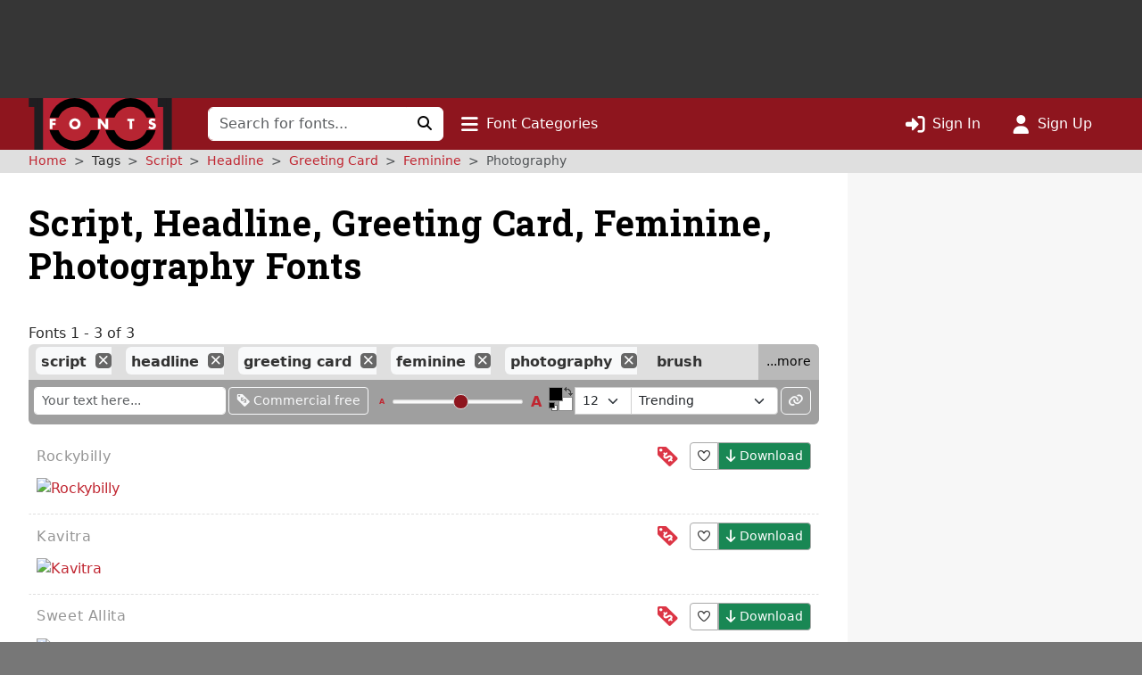

--- FILE ---
content_type: text/html; charset=UTF-8
request_url: https://www.1001fonts.com/script+headline+greeting-card+feminine+photography-fonts.html
body_size: 10022
content:
<!DOCTYPE html>
<html lang="en" prefix="og: http://ogp.me/ns#" data-font-view="list" data-grid-size="m" data-grid-enabled="false">
<head><title>3 Free Script, Headline, Greeting Card, Feminine, Photography Fonts · 1001 Fonts</title><meta charset=utf-8><meta name=language content=english><meta name=distribution content=global><meta name=author content="1001 Fonts"><meta name=publisher content="1001 Fonts"><meta name=viewport content="width=device-width, initial-scale=1, shrink-to-fit=no"><meta name=robots content="index, follow"><meta name=description content="We have 3 free Script, Headline, Greeting-card, Feminine, Photography Fonts to offer for direct downloading · 1001 Fonts is your favorite site for free fonts since 2001"><meta name=msapplication-config content=/browserconfig.xml><meta property=og:title content="3 Free Script, Headline, Greeting Card, Feminine, Photography Fonts · 1001 Fonts"><meta property=og:type content=website><meta property=og:site_name content="1001 Fonts"><meta name=twitter:site content=@1001fonts><link rel=alternate type=application/rss+xml title="1001 Fonts - New Fonts Feed" href=https://www.1001fonts.com/feeds/newfonts.xml><meta property=og:image content=https://st.1001fonts.net/img/illustrations/k/a/kavitra-font-2-large.png><meta property=og:image:height content=600><meta property=og:image content=https://st.1001fonts.net/img/illustrations/r/o/rockybilly-font-3-large.png><meta property=og:image:height content=600><meta property=og:image content=https://st.1001fonts.net/img/illustrations/s/w/sweet-allita-font-1-large.png><meta property=og:image:height content=600><meta property=og:image content=https://st.1001fonts.net/img/avatar161.png><script>var schmoove=schmoove||{},lan={},session={isMobile:!1,isTablet:!1};schmoove.cookieDomain='.www.1001fonts.com';schmoove.cookieName='browsing_v2';schmoove.showAds=!0;schmoove.leftMax='m';schmoove.debug=!1;schmoove.staticDomain='st.1001fonts.net';schmoove.txtDomain='txt.1001fonts.net';schmoove.cxtDomain='cxt.1001fonts.net'
schmoove.allowExtendedPerPage=!1</script><link rel=preconnect href=https://fonts.googleapis.com><link rel=preconnect href=https://fonts.gstatic.com crossorigin=""><link rel=dns-prefetch href=https://st.1001fonts.net><link rel=preconnect href=https://st.1001fonts.net><link rel=preload as=style fetchpriority=high href="https://fonts.googleapis.com/css2?family=Roboto+Slab:wght@500..700&display=swap"><script src=//st.1001fonts.net/build/common/runtime.fac1468c.js defer fetchpriority=high></script><script src=//st.1001fonts.net/build/common/2543.93472587.js defer fetchpriority=high></script><script src=//st.1001fonts.net/build/common/6518.00fe28df.js defer fetchpriority=high></script><script src=//st.1001fonts.net/build/common/2953.3c98d646.js defer fetchpriority=high></script><script src=//st.1001fonts.net/build/common/3548.016522ef.js defer fetchpriority=high></script><script src=//st.1001fonts.net/build/common/ads.30bd4830.js defer fetchpriority=high></script><script async>eval(function(p,a,c,k,e,d){e=function(c){return(c<a?'':e(parseInt(c/a)))+((c=c%a)>35?String.fromCharCode(c+29):c.toString(36))};if(!''.replace(/^/,String)){while(c--){d[e(c)]=k[c]||e(c)}k=[function(e){return d[e]}];e=function(){return'\\w+'};c=1};while(c--){if(k[c]){p=p.replace(new RegExp('\\b'+e(c)+'\\b','g'),k[c])}}return p}('(7(){1 13=\'22.14\';1 g=w.10(\'15\');1 x=w.21(\'15\')[0];1 11=\'20://1Z.1Y.14\'.1X(\'/12/\',\'1W\',\'/\',13,\'/12.1V?U=T\');1 n=0;1 B=3;g.1U=W;g.1T=\'1S/1R\';g.1Q=11;x.1P.1O(g,x);7 F(){1 i=\'1N\';1 u=[];1 8=9;1 p;7 o(){1 m=8.w;1 v=!!(8.N[i]);4(!v){4(m.Z){1 f=m.10(\'f\');f.1M.1L=\'1K:1J\';f.1I=i;m.Z.1H(f)}d{D(o,5)}}Y!v}7 I(){1 l;1 6=E;4(!6.X){Y u}d 4(6[0]===\'1G\'){4(6.X>3&&6[2]===2&&a 6[3]===\'1F\'){l=6[3];4(a 6[2]===\'7\'){6[2](\'1E\',W)}}}d 4(6[0]===\'1D\'){1 V={l:l,1C:G,1B:\'1A\'};4(a 6[2]===\'7\'){6[2](V)}}d{4(6[0]===\'1z\'&&a 6[3]===\'1y\'){6[3]=1x.1w(6[3],{U:\'T\'})}u.1v(6)}}7 H(b){1 r=a b.t===\'1u\';1 k={};O{4(r){k=Q.1t(b.t)}d{k=b.t}}M(L){}1 e=k.1s;4(e){9.J(e.1r,e.1q,7(S,s){1 j={1p:{1o:S,s:s,R:e.R}};4(r){j=Q.1n(j)}4(b&&b.q&&b.q.P){b.q.P(j,\'*\')}},e.1m)}}1l(8){O{4(8.N[i]){p=8;K}}M(L){}4(8===9.1k){K}8=8.1j}4(!p){o();8.J=I;8.1i(\'1h\',H,G)}};F();1 h=7(){1 C=E;4(a 9.c!==h){D(7(){4(a 9.c!==\'A\'){9.c.1g(9.c,C)}},1f)}};1 y=7(){n++;4(9.c===h&&n<B){1e.1d(\'1c 1b 1a 19\')}d{18(z)}};4(a 9.c===\'A\'){9.c=h;1 z=17(y,16)}})();',62,127,'|var|||if||args|function|win|window|typeof|event|__uspapi|else|payload|iframe|element|uspStubFunction|TCF_LOCATOR_NAME|returnMsg|json|gdprApplies|doc|uspTries|addFrame|cmpFrame|source|msgIsString|success|data|queue|otherCMP|document|firstScript|checkIfUspIsReady|uspInterval|undefined|uspTriesLimit|arg|setTimeout|arguments|makeStub|false|postMessageEventHandler|tcfAPIHandler|__tcfapi|break|ignore|catch|frames|try|postMessage|JSON|callId|retValue|V3|tag_version|retr|true|length|return|body|createElement|url|choice|host|com|script|6000|setInterval|clearInterval|accessible|not|is|USP|warn|console|500|apply|message|addEventListener|parent|top|while|parameter|stringify|returnValue|__tcfapiReturn|version|command|__tcfapiCall|parse|string|push|assign|Object|object|init|stub|cmpStatus|cmpLoaded|ping|set|boolean|setGdprApplies|appendChild|name|none|display|cssText|style|__tcfapiLocator|insertBefore|parentNode|src|javascript|text|type|async|js|YWGwxFBETd3dz|concat|inmobi|cmp|https|getElementsByTagName|1001fonts'.split('|'),0,{}))</script><link rel=preload as=script fetchpriority=high href=https://securepubads.g.doubleclick.net/tag/js/gpt.js><script async src=https://securepubads.g.doubleclick.net/tag/js/gpt.js></script><script id=maxfonts-ads>'use strict';var DEBUG=!1;var PREBID_TIMEOUT=1000;var PREBID_S2S_TIMEOUT=1000;var SHOW_ADS=!0;var googletag=googletag||{};googletag.cmd=googletag.cmd||[];window.__gpp=window.__gpp||function(command,callback,parameter,version){}</script><link rel=stylesheet href=//st.1001fonts.net/build/common/ads.fff4938c.css><link rel=dns-prefetch href=//www.googletagmanager.com><link rel=preconnect href=//www.googletagmanager.com><script async src="https://www.googletagmanager.com/gtag/js?id=G-GDNCLQCQJ1"></script><script>window.dataLayer=window.dataLayer||[];function gtag(){dataLayer.push(arguments)}
gtag('js',new Date());gtag('config','G-GDNCLQCQJ1');gtag('set','content_group','route_index-tagged')</script><link rel=stylesheet href=//st.1001fonts.net/build/common/reset.4fe65f71.css><link rel=stylesheet href=//st.1001fonts.net/build/common/9152.bd139b95.css><link rel=stylesheet href=//st.1001fonts.net/build/common/9555.8d1795c4.css><link rel=stylesheet href=//st.1001fonts.net/build/common/app.f9d86d7f.css><script src=//st.1001fonts.net/build/common/6027.d5acf764.js defer></script><script src=//st.1001fonts.net/build/common/6134.90a07458.js defer></script><script src=//st.1001fonts.net/build/common/8320.1578e5dc.js defer></script><script src=//st.1001fonts.net/build/common/6727.23ad0f89.js defer></script><script src=//st.1001fonts.net/build/common/4473.e8e034e0.js defer></script><script src=//st.1001fonts.net/build/common/2179.a20fe7fc.js defer></script><script src=//st.1001fonts.net/build/common/5585.45d371cd.js defer></script><script src=//st.1001fonts.net/build/common/4130.c51c3091.js defer></script><script src=//st.1001fonts.net/build/common/4743.cd54973a.js defer></script><script src=//st.1001fonts.net/build/common/3971.cd59b6fd.js defer></script><script src=//st.1001fonts.net/build/common/4844.9571bc8f.js defer></script><script src=//st.1001fonts.net/build/common/1271.e01e8d95.js defer></script><script src=//st.1001fonts.net/build/common/5482.41b22e41.js defer></script><script src=//st.1001fonts.net/build/common/9152.d51f3ee9.js defer></script><script src=//st.1001fonts.net/build/common/6877.c79b8f0f.js defer></script><script src=//st.1001fonts.net/build/common/9269.6868a7df.js defer></script><script src=//st.1001fonts.net/build/common/6118.1fda6470.js defer></script><script src=//st.1001fonts.net/build/common/7529.5076c6d7.js defer></script><script src=//st.1001fonts.net/build/common/3880.156d746a.js defer></script><script src=//st.1001fonts.net/build/common/9594.4ce93c25.js defer></script><script src=//st.1001fonts.net/build/common/9708.1a8b8420.js defer></script><script src=//st.1001fonts.net/build/common/6595.7aef9e96.js defer></script><script src=//st.1001fonts.net/build/common/7409.52cb4c6b.js defer></script><script src=//st.1001fonts.net/build/common/9555.bc09b705.js defer></script><script src=//st.1001fonts.net/build/common/1191.1e5b0b21.js defer></script><script src=//st.1001fonts.net/build/common/3959.32a8d8bf.js defer></script><script src=//st.1001fonts.net/build/common/5915.1225fe1c.js defer></script><script src=//st.1001fonts.net/build/common/app.9e4447f5.js defer></script><link rel="shortcut icon" type=image/x-icon href=/favicon.ico><link rel=apple-touch-icon sizes=57x57 href=/img/1001fonts-avatar-57x57.png><link rel=apple-touch-icon sizes=60x60 href=/img/1001fonts-avatar-60x60.png><link rel=apple-touch-icon sizes=72x72 href=/img/1001fonts-avatar-72x72.png><link rel=apple-touch-icon sizes=76x76 href=/img/1001fonts-avatar-76x76.png><link rel=apple-touch-icon sizes=114x114 href=/img/1001fonts-avatar-114x114.png><link rel=apple-touch-icon sizes=120x120 href=/img/1001fonts-avatar-120x120.png><link rel=apple-touch-icon sizes=144x144 href=/img/1001fonts-avatar-144x144.png><link rel=apple-touch-icon sizes=152x152 href=/img/1001fonts-avatar-152x152.png><link rel=apple-touch-icon sizes=180x180 href=/img/1001fonts-avatar-180x180.png><link rel=icon type=image/png sizes=192x192 href=/img/1001fonts-avatar-192x192.png><link rel=icon type=image/png sizes=32x32 href=/img/1001fonts-avatar-32x32.png><link rel=icon type=image/png sizes=96x96 href=/img/1001fonts-avatar-96x96.png><link rel=icon type=image/png sizes=48x48 href=/img/1001fonts-avatar-48x48.png><link rel=icon type=image/png sizes=16x16 href=/img/1001fonts-avatar-16x16.png><link rel=mask-icon href=/img/1001fonts-avatar.svg color=#9d2a35><link rel=canonical href=https://www.1001fonts.com/feminine+greeting-card+headline+photography+script-fonts.html><meta name=theme-color content=#791c23><link rel=search type=application/opensearchdescription+xml title="1001 Fonts" href=https://www.1001fonts.com/opensearch.xml><link rel=manifest href=/manifest.json crossorigin=use-credentials><noscript><style>.jsOnly{display:none!important}</style> </noscript><script type=application/ld+json>{"@context":"https://schema.org","@graph":[{"@type":"WebSite","@id":"https://www.1001fonts.com/#website","url":"https://www.1001fonts.com/","name":"1001 Fonts","potentialAction":{"@type":"SearchAction","target":{"@type":"EntryPoint","urlTemplate":"https://www.1001fonts.com/search.html?search={search_term_string}"},"query-input":"required name=search_term_string"},"image":["https://st.1001fonts.net/img/illustrations/k/a/kavitra-font-2-large.png","https://st.1001fonts.net/img/illustrations/r/o/rockybilly-font-3-large.png","https://st.1001fonts.net/img/illustrations/s/w/sweet-allita-font-1-large.png"]},{"@type":"Organization","name":"1001 Fonts","url":"https://www.1001fonts.com/","logo":"https://st.1001fonts.net/img/1001fonts-avatar-192x192.png"},{"@type":"BreadcrumbList","itemListElement":[{"@type":"ListItem","position":1,"name":"1001 Fonts","item":"https://www.1001fonts.com/"},{"@type":"ListItem","position":2,"name":"Script","item":"https://www.1001fonts.com/script-fonts.html"},{"@type":"ListItem","position":3,"name":"Headline","item":"https://www.1001fonts.com/script+headline-fonts.html"},{"@type":"ListItem","position":4,"name":"Greeting-card","item":"https://www.1001fonts.com/script+headline+greeting-card-fonts.html"},{"@type":"ListItem","position":5,"name":"Feminine","item":"https://www.1001fonts.com/script+headline+greeting-card+feminine-fonts.html"},{"@type":"ListItem","position":6,"name":"Photography","item":"https://www.1001fonts.com/script+headline+greeting-card+feminine+photography-fonts.html"}]}]}</script><body data-tos-link="/tos/privacy.html" class=" defaultview isDesktop show_ads">
<span id=react-body-helper></span><span id=react-list-root></span><aside class="adzone " aria-label=Advertisement><div id=adzoneTop></div></aside> <nav class="navbar navbar-expand-lg bg-faded sticky flexy-container ps-0" aria-label="Main Navigation"><a class=navbar-brand href=/><img src=//st.1001fonts.net/img/1001fonts-logo.svg alt="1001 Fonts logo" width=161 height=58> </a> <div class="d-lg-none d-flex ms-auto align-items-center"><ul class="navbar-nav ms-auto"><li class=nav-item><a class=nav-link data-bs-toggle=collapse href=#mobileSearchForm data-bs-target=#mobileSearchForm aria-controls=mobileSearchForm aria-expanded=false aria-label="Click to search" role=button><i class="fo fo-fas-magnifying-glass fa-lg" aria-hidden=true></i> </a> <li class=nav-item><a id=nav-font-categories class="nav-link nav-font-categories" data-bs-toggle=collapse href=#font-categories aria-expanded=false aria-controls=font-categories aria-label="Click to show font categories" role=button><i class="fo fo-fas-bars fa-lg" aria-hidden=true></i> <span class="nav_labels nav_categories"> Font Categories</span></a> <li class=nav-item><a class="nav-link " href=/sign-in.html aria-label="Click to sign in"><i class="fo fo-fas-right-to-bracket fa-lg" aria-hidden=true></i> <span class="nav_labels nav_sign-in"> Sign In</span></a> <li class=nav-item><a class="nav-link " href=/sign-up.html aria-label="Click to sign up"><i class="fo fo-fas-user fa-lg" aria-hidden=true></i> <span class="nav_labels nav_sign-up"> Sign Up</span></a> </ul> </div> <div class="collapse navbar-collapse d-lg-inline-block d-none" id=navbarSupportedContent><form class=form-inline id=searchForm method=get action=/search.html role=search autocomplete=off><div class="input-group flex-nowrap"><input class=form-control type=text name=search placeholder="Search for fonts..." aria-label="Search for fonts" autocomplete=off required> <button class="btn btn-light" type=submit aria-label="Click to search"><i class="fo fo-fas-magnifying-glass" aria-hidden=true></i> </button></div> </form> <ul class=navbar-nav><li class=nav-item><a id=nav-font-categories class="nav-link nav-font-categories" data-bs-toggle=collapse href=#font-categories aria-expanded=false aria-controls=font-categories aria-label="Click to show font categories" role=button><i class="fo fo-fas-bars fa-lg" aria-hidden=true></i> <span class="nav_labels nav_categories"> Font Categories</span></a> </ul> <ul class="navbar-nav ms-auto"><li class=nav-item><a class="nav-link " href=/sign-in.html aria-label="Click to sign in"><i class="fo fo-fas-right-to-bracket fa-lg" aria-hidden=true></i> <span class="nav_labels nav_sign-in"> Sign In</span></a> <li class=nav-item><a class="nav-link " href=/sign-up.html aria-label="Click to sign up"><i class="fo fo-fas-user fa-lg" aria-hidden=true></i> <span class="nav_labels nav_sign-up"> Sign Up</span></a> </ul></div> <div class="collapse search-collapse w-100 d-lg-none" id=mobileSearchForm><form class=form-inline id=searchForm method=get action=/search.html role=search autocomplete=off><div class="input-group flex-nowrap"><input class=form-control type=text name=search placeholder="Search for fonts..." aria-label="Search for fonts" autocomplete=off required> <button class="btn btn-light" type=submit aria-label="Click to search"><i class="fo fo-fas-magnifying-glass" aria-hidden=true></i> </button></div> </form> </div></nav> <nav id=font-categories class="container-fluid collapse flexy-container pt-2" aria-label="Font Categories"><ul class="row list-unstyled m-0"><li class="category col-6" aria-labelledby=category-general-label><span id=category-general-label class=category-label>General</span> <ul class=list-inline><li class=list-inline-item><a href=/serif-fonts.html>Serif</a><span aria-hidden=true>&nbsp;· </span><li class=list-inline-item><a href=/sans-serif-fonts.html>Sans Serif</a><span aria-hidden=true>&nbsp;· </span><li class=list-inline-item><a href=/italic-fonts.html>Italic</a><span aria-hidden=true>&nbsp;· </span><li class=list-inline-item><a href=/letterbat-fonts.html>Letterbat</a><span aria-hidden=true>&nbsp;· </span><li class=list-inline-item><a href=/initial-fonts.html>Initials</a><span aria-hidden=true>&nbsp;· </span><li class=list-inline-item><a href=/small-caps-fonts.html>Small Caps</a></ul> <li class="category col-6" aria-labelledby=category-size-label><span id=category-size-label class=category-label>Size</span> <ul class=list-inline><li class=list-inline-item><a href=/poster-fonts.html>Poster</a><span aria-hidden=true>&nbsp;· </span><li class=list-inline-item><a href=/display-fonts.html>Display</a><span aria-hidden=true>&nbsp;· </span><li class=list-inline-item><a href=/headline-fonts.html>Headline</a><span aria-hidden=true>&nbsp;· </span><li class=list-inline-item><a href=/body-text-fonts.html>Body Text</a><span aria-hidden=true>&nbsp;· </span><li class=list-inline-item><a href=/small-text-fonts.html>Small Text</a><span aria-hidden=true>&nbsp;· </span><li class=list-inline-item><a href=/caption-fonts.html>Caption</a></ul> <li class="category col-6" aria-labelledby=category-weight-label><span id=category-weight-label class=category-label>Weight</span> <ul class=list-inline><li class=list-inline-item><a href=/hairline-fonts.html>Hairline</a><span aria-hidden=true>&nbsp;· </span><li class=list-inline-item><a href=/thin-fonts.html>Thin</a><span aria-hidden=true>&nbsp;· </span><li class=list-inline-item><a href=/light-fonts.html>Light</a><span aria-hidden=true>&nbsp;· </span><li class=list-inline-item><a href=/regular-fonts.html>Regular</a><span aria-hidden=true>&nbsp;· </span><li class=list-inline-item><a href=/medium-fonts.html>Medium</a><span aria-hidden=true>&nbsp;· </span><li class=list-inline-item><a href=/bold-fonts.html>Bold</a><span aria-hidden=true>&nbsp;· </span><li class=list-inline-item><a href=/heavy-fonts.html>Heavy</a><span aria-hidden=true>&nbsp;· </span><li class=list-inline-item><a href=/black-fonts.html>Black</a><span aria-hidden=true>&nbsp;· </span><li class=list-inline-item><a href=/fat-fonts.html>Fat</a></ul> <li class="category col-6" aria-labelledby=category-width-label><span id=category-width-label class=category-label>Width</span> <ul class=list-inline><li class=list-inline-item><a href=/monospaced-fonts.html>Monospaced</a><span aria-hidden=true>&nbsp;· </span><li class=list-inline-item><a href=/ultra-narrow-fonts.html>Ultra Narrow</a><span aria-hidden=true>&nbsp;· </span><li class=list-inline-item><a href=/extra-narrow-fonts.html>Extra Narrow</a><span aria-hidden=true>&nbsp;· </span><li class=list-inline-item><a href=/narrow-fonts.html>Narrow</a><span aria-hidden=true>&nbsp;· </span><li class=list-inline-item><a href=/wide-fonts.html>Wide</a><span aria-hidden=true>&nbsp;· </span><li class=list-inline-item><a href=/extra-wide-fonts.html>Extra Wide</a><span aria-hidden=true>&nbsp;· </span><li class=list-inline-item><a href=/ultra-wide-fonts.html>Ultra Wide</a></ul> <li class="category col-6" aria-labelledby=category-occasion-label><span id=category-occasion-label class=category-label>Occasion</span> <ul class=list-inline><li class=list-inline-item><a href=/wedding-fonts.html>Wedding</a><span aria-hidden=true>&nbsp;· </span><li class=list-inline-item><a href=/baby-shower-fonts.html>Baby Shower</a><span aria-hidden=true>&nbsp;· </span><li class=list-inline-item><a href=/birthday-fonts.html>Birthday</a><span aria-hidden=true>&nbsp;· </span><li class=list-inline-item><a href=/party-fonts.html>Party</a><span aria-hidden=true>&nbsp;· </span><li class=list-inline-item><a href=/tattoo-fonts.html>Tattoo</a></ul> <li class="category col-6" aria-labelledby=category-holidays-label><span id=category-holidays-label class=category-label>Holidays</span> <ul class=list-inline><li class=list-inline-item><a href=/christmas-fonts.html>Christmas</a><span aria-hidden=true>&nbsp;· </span><li class=list-inline-item><a href=/hanukkah-fonts.html>Hanukkah</a><span aria-hidden=true>&nbsp;· </span><li class=list-inline-item><a href=/valentines-day-fonts.html>Valentine&#039;s Day</a><span aria-hidden=true>&nbsp;· </span><li class=list-inline-item><a href=/st-patricks-day-fonts.html>St. Patrick&#039;s Day</a><span aria-hidden=true>&nbsp;· </span><li class=list-inline-item><a href=/easter-fonts.html>Easter</a><span aria-hidden=true>&nbsp;· </span><li class=list-inline-item><a href=/halloween-fonts.html>Halloween</a><span aria-hidden=true>&nbsp;· </span><li class=list-inline-item><a href=/holiday-fonts.html>…</a></ul> <li class="category col-6" aria-labelledby=category-decade-label><span id=category-decade-label class=category-label>Decade</span> <ul class=list-inline><li class=list-inline-item><a href=/1990s-fonts.html>1990s</a><span aria-hidden=true>&nbsp;· </span><li class=list-inline-item><a href=/1980s-fonts.html>1980s</a><span aria-hidden=true>&nbsp;· </span><li class=list-inline-item><a href=/1970s-fonts.html>1970s</a><span aria-hidden=true>&nbsp;· </span><li class=list-inline-item><a href=/1960s-fonts.html>1960s</a><span aria-hidden=true>&nbsp;· </span><li class=list-inline-item><a href=/1950s-fonts.html>1950s</a><span aria-hidden=true>&nbsp;· </span><li class=list-inline-item><a href=/1940s-fonts.html>1940s</a><span aria-hidden=true>&nbsp;· </span><li class=list-inline-item><a href=/1930s-fonts.html>1930s</a><span aria-hidden=true>&nbsp;· </span><li class=list-inline-item><a href=/1920s-fonts.html>1920s</a><span aria-hidden=true>&nbsp;· </span><li class=list-inline-item><a href=/1910s-fonts.html>1910s</a><span aria-hidden=true>&nbsp;· </span><li class=list-inline-item><a href=/1900s-fonts.html>1900s</a><span aria-hidden=true>&nbsp;· </span><li class=list-inline-item><a href=/1890s-fonts.html>1890s</a><span aria-hidden=true>&nbsp;· </span><li class=list-inline-item><a href=/ancient-fonts.html>…</a></ul> <li class="category col-6" aria-labelledby=category-foreign-imitation-label><span id=category-foreign-imitation-label class=category-label>Foreign Imitation</span> <ul class=list-inline><li class=list-inline-item><a href=/foreign-imitation+african-fonts.html>African</a><span aria-hidden=true>&nbsp;· </span><li class=list-inline-item><a href=/foreign-imitation+alien-fonts.html>Alien</a><span aria-hidden=true>&nbsp;· </span><li class=list-inline-item><a href=/foreign-imitation+arabic-fonts.html>Arabic</a><span aria-hidden=true>&nbsp;· </span><li class=list-inline-item><a href=/foreign-imitation+asian-fonts.html>Asian</a><span aria-hidden=true>&nbsp;· </span><li class=list-inline-item><a href=/foreign-imitation+greek-fonts.html>Greek</a><span aria-hidden=true>&nbsp;· </span><li class=list-inline-item><a href=/foreign-imitation+mexican-fonts.html>Mexican</a><span aria-hidden=true>&nbsp;· </span><li class=list-inline-item><a href=/foreign-imitation+runic-fonts.html>Runic</a><span aria-hidden=true>&nbsp;· </span><li class=list-inline-item><a href=/foreign-imitation+russian-fonts.html>Russian</a><span aria-hidden=true>&nbsp;· </span><li class=list-inline-item><a href=/foreign-imitation-fonts.html>…</a></ul> <li class="category col-6" aria-labelledby=category-yesteryear-label><span id=category-yesteryear-label class=category-label>Yesteryear</span> <ul class=list-inline><li class=list-inline-item><a href=/retro-fonts.html>Retro</a><span aria-hidden=true>&nbsp;· </span><li class=list-inline-item><a href=/vintage-fonts.html>Vintage</a><span aria-hidden=true>&nbsp;· </span><li class=list-inline-item><a href=/antique-fonts.html>Antique</a><span aria-hidden=true>&nbsp;· </span><li class=list-inline-item><a href=/typewriter-fonts.html>Typewriter</a><span aria-hidden=true>&nbsp;· </span><li class=list-inline-item><a href=/art-deco-fonts.html>Art Deco</a><span aria-hidden=true>&nbsp;· </span><li class=list-inline-item><a href=/art-nouveau-fonts.html>Art Nouveau</a><span aria-hidden=true>&nbsp;· </span><li class=list-inline-item><a href=/medieval-fonts.html>Medieval</a><span aria-hidden=true>&nbsp;· </span><li class=list-inline-item><a href=/blackletter-fonts.html>Blackletter</a><span aria-hidden=true>&nbsp;· </span><li class=list-inline-item><a href=/old-english-fonts.html>Old English</a><span aria-hidden=true>&nbsp;· </span><li class=list-inline-item><a href=/ancient-fonts.html>Ancient</a></ul> <li class="category col-6" aria-labelledby=category-modern-label><span id=category-modern-label class=category-label>Modern</span> <ul class=list-inline><li class=list-inline-item><a href=/techno-fonts.html>Techno</a><span aria-hidden=true>&nbsp;· </span><li class=list-inline-item><a href=/futuristic-fonts.html>Futuristic</a><span aria-hidden=true>&nbsp;· </span><li class=list-inline-item><a href=/science-fiction-fonts.html>Science-Fiction</a><span aria-hidden=true>&nbsp;· </span><li class=list-inline-item><a href=/digital-fonts.html>Digital</a><span aria-hidden=true>&nbsp;· </span><li class=list-inline-item><a href=/lcd-fonts.html>LCD</a><span aria-hidden=true>&nbsp;· </span><li class=list-inline-item><a href=/blocky-fonts.html>Blocky</a><span aria-hidden=true>&nbsp;· </span><li class=list-inline-item><a href=/geometric-fonts.html>Geometric</a><span aria-hidden=true>&nbsp;· </span><li class=list-inline-item><a href=/stenciled-fonts.html>Stenciled</a><span aria-hidden=true>&nbsp;· </span><li class=list-inline-item><a href=/neon-fonts.html>Neon</a><span aria-hidden=true>&nbsp;· </span><li class=list-inline-item><a href=/hard-to-read-fonts.html>Hard to Read</a></ul> <li class="category col-6" aria-labelledby=category-style-label><span id=category-style-label class=category-label>Style</span> <ul class=list-inline><li class=list-inline-item><a href=/3d-fonts.html>3d</a><span aria-hidden=true>&nbsp;· </span><li class=list-inline-item><a href=/comic-fonts.html>Comic</a><span aria-hidden=true>&nbsp;· </span><li class=list-inline-item><a href=/calligraphy-fonts.html>Calligraphy</a><span aria-hidden=true>&nbsp;· </span><li class=list-inline-item><a href=/cute-fonts.html>Cute</a><span aria-hidden=true>&nbsp;· </span><li class=list-inline-item><a href=/fancy-fonts.html>Fancy</a><span aria-hidden=true>&nbsp;· </span><li class=list-inline-item><a href=/elegant-fonts.html>Elegant</a><span aria-hidden=true>&nbsp;· </span><li class=list-inline-item><a href=/grunge-fonts.html>Grunge</a><span aria-hidden=true>&nbsp;· </span><li class=list-inline-item><a href=/eroded-fonts.html>Eroded</a><span aria-hidden=true>&nbsp;· </span><li class=list-inline-item><a href=/outlined-fonts.html>Outlined</a><span aria-hidden=true>&nbsp;· </span><li class=list-inline-item><a href=/pixel-fonts.html>Pixel</a><span aria-hidden=true>&nbsp;· </span><li class=list-inline-item><a href=/distorted-fonts.html>Distorted</a></ul> <li class="category col-6" aria-labelledby=category-attitude-label><span id=category-attitude-label class=category-label>Attitude</span> <ul class=list-inline><li class=list-inline-item><a href=/quirky-fonts.html>Quirky</a><span aria-hidden=true>&nbsp;· </span><li class=list-inline-item><a href=/girly-fonts.html>Girly</a><span aria-hidden=true>&nbsp;· </span><li class=list-inline-item><a href=/romantic-fonts.html>Romantic</a><span aria-hidden=true>&nbsp;· </span><li class=list-inline-item><a href=/groovy-fonts.html>Groovy</a><span aria-hidden=true>&nbsp;· </span><li class=list-inline-item><a href=/funky-fonts.html>Funky</a><span aria-hidden=true>&nbsp;· </span><li class=list-inline-item><a href=/cool-fonts.html>Cool</a><span aria-hidden=true>&nbsp;· </span><li class=list-inline-item><a href=/hipster-fonts.html>Hipster</a><span aria-hidden=true>&nbsp;· </span><li class=list-inline-item><a href=/street-fonts.html>Street</a><span aria-hidden=true>&nbsp;· </span><li class=list-inline-item><a href=/haute-couture-fonts.html>Haute Couture</a></ul> <li class="category col-6" aria-labelledby=category-handwriting-label><span id=category-handwriting-label class=category-label>Handwriting</span> <ul class=list-inline><li class=list-inline-item><a href=/cursive-fonts.html>Cursive</a><span aria-hidden=true>&nbsp;· </span><li class=list-inline-item><a href=/script-fonts.html>Script</a><span aria-hidden=true>&nbsp;· </span><li class=list-inline-item><a href=/signature-fonts.html>Signature</a><span aria-hidden=true>&nbsp;· </span><li class=list-inline-item><a href=/feminine-fonts.html>Feminine</a><span aria-hidden=true>&nbsp;· </span><li class=list-inline-item><a href=/masculine-fonts.html>Masculine</a><span aria-hidden=true>&nbsp;· </span><li class=list-inline-item><a href=/formal-fonts.html>Formal</a><span aria-hidden=true>&nbsp;· </span><li class=list-inline-item><a href=/informal-fonts.html>Informal</a><span aria-hidden=true>&nbsp;· </span><li class=list-inline-item><a href=/messy-fonts.html>Messy</a><span aria-hidden=true>&nbsp;· </span><li class=list-inline-item><a href=/ugly-fonts.html>Ugly</a><span aria-hidden=true>&nbsp;· </span><li class=list-inline-item><a href=/neat-fonts.html>Neat</a><span aria-hidden=true>&nbsp;· </span><li class=list-inline-item><a href=/brush-fonts.html>Brush</a><span aria-hidden=true>&nbsp;· </span><li class=list-inline-item><a href=/graffiti-fonts.html>Graffiti</a><span aria-hidden=true>&nbsp;· </span><li class=list-inline-item><a href=/handwritten-fonts.html>…</a></ul> <li class="category col-6" aria-labelledby=category-theme-label><span id=category-theme-label class=category-label>Theme</span> <ul class=list-inline><li class=list-inline-item><a href=/famous-fonts.html>Famous</a><span aria-hidden=true>&nbsp;· </span><li class=list-inline-item><a href=/brandname-fonts.html>Brandname</a><span aria-hidden=true>&nbsp;· </span><li class=list-inline-item><a href=/army-fonts.html>Army</a><span aria-hidden=true>&nbsp;· </span><li class=list-inline-item><a href=/cowboy-fonts.html>Wild West</a><span aria-hidden=true>&nbsp;· </span><li class=list-inline-item><a href=/circus-fonts.html>Circus</a><span aria-hidden=true>&nbsp;· </span><li class=list-inline-item><a href=/tv-fonts.html>TV</a><span aria-hidden=true>&nbsp;· </span><li class=list-inline-item><a href=/movie-fonts.html>Movie</a><span aria-hidden=true>&nbsp;· </span><li class=list-inline-item><a href=/music-fonts.html>Music</a><span aria-hidden=true>&nbsp;· </span><li class=list-inline-item><a href=/athletic-fonts.html>Athletic</a><span aria-hidden=true>&nbsp;· </span><li class=list-inline-item><a href=/varsity-fonts.html>Varsity</a><span aria-hidden=true>&nbsp;· </span><li class=list-inline-item><a href=/sport-fonts.html>Sport</a></ul> <li class="category col-6" aria-labelledby=category-dingbat-label><span id=category-dingbat-label class=category-label>Dingbat</span> <ul class=list-inline><li class=list-inline-item><a href=/dingbat+icon-fonts.html>Icon</a><span aria-hidden=true>&nbsp;· </span><li class=list-inline-item><a href=/dingbat+border-fonts.html>Border</a><span aria-hidden=true>&nbsp;· </span><li class=list-inline-item><a href=/dingbat+frame-fonts.html>Frame</a><span aria-hidden=true>&nbsp;· </span><li class=list-inline-item><a href=/dingbat+animal-fonts.html>Animal</a><span aria-hidden=true>&nbsp;· </span><li class=list-inline-item><a href=/dingbat+people-fonts.html>People</a><span aria-hidden=true>&nbsp;· </span><li class=list-inline-item><a href=/dingbat+flower-fonts.html>Flower</a><span aria-hidden=true>&nbsp;· </span><li class=list-inline-item><a href=/dingbat+heart-fonts.html>Heart</a><span aria-hidden=true>&nbsp;· </span><li class=list-inline-item><a href=/dingbat+food-fonts.html>Food</a><span aria-hidden=true>&nbsp;· </span><li class=list-inline-item><a href=/dingbat-fonts.html>…</a></ul> <li class="category col-6" aria-labelledby=category-special-label><span id=category-special-label class=category-label>Special</span> <ul class=list-inline><li class=list-inline-item><a href=/free-for-commercial-use-fonts.html>Free Fonts for Commercial Use</a><span aria-hidden=true>&nbsp;· </span><li class=list-inline-item><a href=/new-and-fresh-fonts.html>New &amp; Fresh Fonts</a><span aria-hidden=true>&nbsp;· </span><li class=list-inline-item><a href=/most-popular-fonts.html>Most Popular Fonts</a><span aria-hidden=true>&nbsp;· </span><li class=list-inline-item><a href=/alphabetic-fonts.html>Alphabetic Fonts</a><span aria-hidden=true>&nbsp;· </span><li class=list-inline-item><a href=/most-styled-fonts.html>Largest Font Families</a><span aria-hidden=true>&nbsp;· </span><li class=list-inline-item><a href=/trending-fonts.html>Trending Fonts</a></ul></ul> </nav> <nav aria-label=Breadcrumbs><ol class="breadcrumb flexy-container"><li class=breadcrumb-item><a href=/>Home</a> <li class="breadcrumb-item "> Tags <li class="breadcrumb-item "><a href=/script-fonts.html> Script </a> <li class="breadcrumb-item "><a href=/script+headline-fonts.html> Headline </a> <li class="breadcrumb-item "><a href=/script+headline+greeting-card-fonts.html> Greeting Card </a> <li class="breadcrumb-item "><a href=/script+headline+greeting-card+feminine-fonts.html> Feminine </a> <li class="breadcrumb-item active" aria-current=page> Photography </ol> </nav><div id=index-tagged-container class="d-flex p-relative content-container index-tagged "><main class="container-fluid contentblock flex-grow-1 flexy-container p-relative"><div id=alert-container class="d-flex justify-content-center sticky" data-controller=symfony--ux-react--react data-symfony--ux-react--react-component-value=flash-message data-symfony--ux-react--react-props-value={&quot;flashes&quot;:[]}></div> <div style=display:flex;justify-content:space-between><h1>Script, Headline, Greeting Card, Feminine, Photography Fonts</h1> </div> <div class=count data-pagination-info=""> Fonts <span data-pagination-first="">1</span> - <span data-pagination-last="">3</span> of <span data-pagination-total="">3</span> </div> <nav id=browsing-toolbar class="list-filter sticky stickynav-offset sticky-headroom"><section class="filter-tags clearfix" id=filter-tags><ul class=list-unstyled id=tag-list><li class="query-tag "><span class="badge bg-light"><a href=/script-fonts.html>script</a> <a href=/headline+greeting-card+feminine+photography-fonts.html class="btn btn-xs btn-danger clear-filter-tag mt-n1"><i class="fo fo-fas-xmark text-white" aria-hidden=true></i> </a></span> <li class="query-tag "><span class="badge bg-light"><a href=/headline-fonts.html>headline</a> <a href=/script+greeting-card+feminine+photography-fonts.html class="btn btn-xs btn-danger clear-filter-tag mt-n1"><i class="fo fo-fas-xmark text-white" aria-hidden=true></i> </a></span> <li class="query-tag "><span class="badge bg-light"><a href=/greeting-card-fonts.html>greeting card</a> <a href=/script+headline+feminine+photography-fonts.html class="btn btn-xs btn-danger clear-filter-tag mt-n1"><i class="fo fo-fas-xmark text-white" aria-hidden=true></i> </a></span> <li class="query-tag "><span class="badge bg-light"><a href=/feminine-fonts.html>feminine</a> <a href=/script+headline+greeting-card+photography-fonts.html class="btn btn-xs btn-danger clear-filter-tag mt-n1"><i class="fo fo-fas-xmark text-white" aria-hidden=true></i> </a></span> <li class="query-tag "><span class="badge bg-light"><a href=/photography-fonts.html>photography</a> <a href=/script+headline+greeting-card+feminine-fonts.html class="btn btn-xs btn-danger clear-filter-tag mt-n1"><i class="fo fo-fas-xmark text-white" aria-hidden=true></i> </a></span> <li class="filter-tag filter-tag-10 " data-tag=brush><a href=/script+headline+greeting-card+feminine+photography+brush-fonts.html>brush</a> <li class="filter-tag filter-tag-10 " data-tag=classy><a href=/script+headline+greeting-card+feminine+photography+classy-fonts.html>classy</a> <li class="filter-tag filter-tag-10 " data-tag=crafting><a href=/script+headline+greeting-card+feminine+photography+crafting-fonts.html>crafting</a> <li class="filter-tag filter-tag-10 " data-tag=fashion><a href=/script+headline+greeting-card+feminine+photography+fashion-fonts.html>fashion</a> <li class="filter-tag filter-tag-10 " data-tag=handwriting><a href=/script+headline+greeting-card+feminine+photography+handwriting-fonts.html>handwriting</a> <li class="filter-tag filter-tag-10 " data-tag=invitation><a href=/script+headline+greeting-card+feminine+photography+invitation-fonts.html>invitation</a> <li class="filter-tag filter-tag-10 " data-tag=magazine><a href=/script+headline+greeting-card+feminine+photography+magazine-fonts.html>magazine</a> <li class="filter-tag filter-tag-10 " data-tag=modern><a href=/script+headline+greeting-card+feminine+photography+modern-fonts.html>modern</a> <li class="filter-tag filter-tag-10 " data-tag=product-packaging><a href=/script+headline+greeting-card+feminine+photography+product-packaging-fonts.html>product packaging</a> <li class="filter-tag filter-tag-10 " data-tag=t-shirt><a href=/script+headline+greeting-card+feminine+photography+t-shirt-fonts.html>t-shirt</a> <li class="filter-tag filter-tag-5 " data-tag=advertising><a href=/script+headline+greeting-card+feminine+photography+advertising-fonts.html>advertising</a> <li class="filter-tag filter-tag-5 " data-tag=album-art><a href=/script+headline+greeting-card+feminine+photography+album-art-fonts.html>album art</a> <li class="filter-tag filter-tag-5 " data-tag=artistic><a href=/script+headline+greeting-card+feminine+photography+artistic-fonts.html>artistic</a> <li class="filter-tag filter-tag-5 " data-tag=auntum><a href=/script+headline+greeting-card+feminine+photography+auntum-fonts.html>auntum</a> <li class="filter-tag filter-tag-5 " data-tag=blog><a href=/script+headline+greeting-card+feminine+photography+blog-fonts.html>blog</a> <li class="filter-tag filter-tag-5 " data-tag=body-text><a href=/script+headline+greeting-card+feminine+photography+body-text-fonts.html>body text</a> <li class="filter-tag filter-tag-5 " data-tag=bold><a href=/script+headline+greeting-card+feminine+photography+bold-fonts.html>bold</a> <li class="filter-tag filter-tag-5 " data-tag=boutique><a href=/script+headline+greeting-card+feminine+photography+boutique-fonts.html>boutique</a> <li class="filter-tag filter-tag-5 " data-tag=boutique-logo><a href=/script+headline+greeting-card+feminine+photography+boutique-logo-fonts.html>boutique logo</a> <li class="filter-tag filter-tag-5 " data-tag=branding-kit><a href=/script+headline+greeting-card+feminine+photography+branding-kit-fonts.html>branding kit</a> <li class="filter-tag filter-tag-5 " data-tag=business><a href=/script+headline+greeting-card+feminine+photography+business-fonts.html>business</a> <li class="filter-tag filter-tag-5 " data-tag=business-card><a href=/script+headline+greeting-card+feminine+photography+business-card-fonts.html>business card</a> <li class="filter-tag filter-tag-5 " data-tag=butterfly><a href=/script+headline+greeting-card+feminine+photography+butterfly-fonts.html>butterfly</a> <li class="filter-tag filter-tag-5 " data-tag=canva-script><a href=/script+headline+greeting-card+feminine+photography+canva-script-fonts.html>canva script</a> <li class="filter-tag filter-tag-5 " data-tag=casual><a href=/script+headline+greeting-card+feminine+photography+casual-fonts.html>casual</a> <li class="filter-tag filter-tag-5 " data-tag=delicate><a href=/script+headline+greeting-card+feminine+photography+delicate-fonts.html>delicate</a> <li class="filter-tag filter-tag-5 " data-tag=digital-product><a href=/script+headline+greeting-card+feminine+photography+digital-product-fonts.html>digital product</a> <li class="filter-tag filter-tag-5 " data-tag=display><a href=/script+headline+greeting-card+feminine+photography+display-fonts.html>display</a> <li class="filter-tag filter-tag-5 " data-tag=dynamic><a href=/script+headline+greeting-card+feminine+photography+dynamic-fonts.html>dynamic</a> <li class="filter-tag filter-tag-5 " data-tag=editorial><a href=/script+headline+greeting-card+feminine+photography+editorial-fonts.html>editorial</a> <li class="filter-tag filter-tag-5 " data-tag=elegant><a href=/script+headline+greeting-card+feminine+photography+elegant-fonts.html>elegant</a> <li class="filter-tag filter-tag-5 " data-tag=energy><a href=/script+headline+greeting-card+feminine+photography+energy-fonts.html>energy</a> <li class="filter-tag filter-tag-5 " data-tag=event-promotion><a href=/script+headline+greeting-card+feminine+photography+event-promotion-fonts.html>event promotion</a> <li class="filter-tag filter-tag-5 " data-tag=expressive><a href=/script+headline+greeting-card+feminine+photography+expressive-fonts.html>expressive</a> <li class="filter-tag filter-tag-5 " data-tag=fancy><a href=/script+headline+greeting-card+feminine+photography+fancy-fonts.html>fancy</a> <li class="filter-tag filter-tag-5 " data-tag=fashion-branding><a href=/script+headline+greeting-card+feminine+photography+fashion-branding-fonts.html>fashion branding</a> <li class="filter-tag filter-tag-5 " data-tag=flowing-handwriting><a href=/script+headline+greeting-card+feminine+photography+flowing-handwriting-fonts.html>flowing handwriting</a> <li class="filter-tag filter-tag-5 " data-tag=food><a href=/script+headline+greeting-card+feminine+photography+food-fonts.html>food</a> <li class="filter-tag filter-tag-5 " data-tag=food-packaging><a href=/script+headline+greeting-card+feminine+photography+food-packaging-fonts.html>food packaging</a> <li class="filter-tag filter-tag-5 " data-tag=grunge><a href=/script+headline+greeting-card+feminine+photography+grunge-fonts.html>grunge</a> <li class="filter-tag filter-tag-5 " data-tag=handlettering><a href=/script+headline+greeting-card+feminine+photography+handlettering-fonts.html>handlettering</a> <li class="filter-tag filter-tag-5 " data-tag=haute-couture><a href=/script+headline+greeting-card+feminine+photography+haute-couture-fonts.html>haute couture</a> <li class="filter-tag filter-tag-5 " data-tag=heart><a href=/script+headline+greeting-card+feminine+photography+heart-fonts.html>heart</a> <li class="filter-tag filter-tag-5 " data-tag=holiday><a href=/script+headline+greeting-card+feminine+photography+holiday-fonts.html>holiday</a> <li class="filter-tag filter-tag-5 " data-tag=informal><a href=/script+headline+greeting-card+feminine+photography+informal-fonts.html>informal</a> <li class="filter-tag filter-tag-5 " data-tag=instagram><a href=/script+headline+greeting-card+feminine+photography+instagram-fonts.html>instagram</a> <li class="filter-tag filter-tag-5 " data-tag=leaf><a href=/script+headline+greeting-card+feminine+photography+leaf-fonts.html>leaf</a> <li class="filter-tag filter-tag-5 " data-tag=lifestyle><a href=/script+headline+greeting-card+feminine+photography+lifestyle-fonts.html>lifestyle</a> </ul> <button type=button class="tag-control btn btn-sm btn-light" id=tag-control>...more</button></section> <section class="browsing-options browsing" id=browsing-options aria-hidden=true><form id=form-browsing-options><fieldset><div class="row gx-2 align-items-start"><div class="col-12 col-sm-6 col-md-4 col-lg-3 col-xxl-2 flex-grow-2"><div class="input-group flex-nowrap"><div class=sample-text-container><div class="sample-text me-1"><label class=sr-only for=font-sample-text>Enter custom sample text to change the font previews below</label> <input id=font-sample-text class="form-control form-control-sm" name=text type=text autocomplete=off placeholder="Your text here..." title="Enter custom sample text to change the font previews below" aria-label="Enter custom sample text to change the font previews below" data-bs-toggle=tooltip data-tooltip-autohide=true> <div id=font-sample-text-delete><i class="fo fo-fas-xmark" aria-hidden=true></i></div></div> <div class=sample-text-buttons><button type=button id=subset-only-btn class="me-1 btn btn-sm btn-outline-light btn-hover-info" data-bs-toggle=tooltip title="Only show fonts with characters: " style=display:none><i class="fo fo-fas-spell-check" aria-hidden=true></i> </button> <button id=commercial-only-btn type=button title="Only show fonts that are free for commercial use" aria-label="Only show fonts that are free for commercial use" data-bs-toggle=tooltip class="text-nowrap btn btn-sm btn-outline-light btn-hover-success"><i class="fa fo-money" aria-hidden=true></i>&nbsp;Commercial free </button></div></div> </div> </div> <div class="col-auto flex-sm-grow-1"><div class="input-group gap-1"><div class="font-size-control font-size-control--list"><div class="d-none d-sm-flex flex-grow-1 size-slider"><button type=button class="btn btn-link btn-sm font-size-btn" id=font-size-decrease>A</button> <div id=font-size-selector class=flex-grow-1 data-sizes=[24,26,28,32,36,40,44,48,54,60,66,72,80,88,96,106,116,128,142,158,178,198,218,240]></div> <button type=button class="btn btn-link btn-sm font-size-btn" id=font-size-increase>A</button></div> <label class=sr-only for=font-size-selector-mobile>Font Size</label> <select class="form-select form-select-sm d-flex d-sm-none" id=font-size-selector-mobile title="Font Size" aria-label="Font Size" data-bs-toggle=tooltip><option value=24>24pt <option value=26>26pt <option value=28>28pt <option value=32>32pt <option value=36>36pt <option value=40>40pt <option value=44>44pt <option value=48>48pt <option value=54>54pt <option value=60>60pt <option value=66>66pt <option value=72>72pt <option value=80>80pt <option value=88>88pt <option value=96>96pt <option value=106 selected>106pt <option value=116>116pt <option value=128>128pt <option value=142>142pt <option value=158>158pt <option value=178>178pt <option value=198>198pt <option value=218>218pt <option value=240>240pt</select></div> <div id=colorPickers class="colorPickers d-none d-sm-flex" data-disabled-tooltip="Only available in list view"></div></div> </div> <div class="col col-sm-auto"><div class="input-group gap-1 flex-nowrap"><label for=per-page-fonts-select class=sr-only>Fonts per page</label> <select id=per-page-fonts-select class="form-select form-select-sm" title="Fonts per page" aria-label="Fonts per page" data-bs-toggle=tooltip data-tooltip-autohide=true><option value=12 selected>12 <option value=24>24 <option value=36>36 <option value=48>48</select> <label for=sort-fonts-select class=sr-only>Sort fonts by...</label> <select id=sort-fonts-select class="form-select form-select-sm" title="Sort fonts by..." aria-label="Sort fonts by..." data-bs-toggle=tooltip data-tooltip-autohide=true><option value=new-and-fresh>Date added <option value=alphabetic>Alphabetically <option value=trending selected>Trending <option value=most-popular>Popularity <option value=most-styled>Number of styles</select></div> </div> <div class=col-auto><div class="input-group gap-1 flex-nowrap"><a href=/script+headline+greeting-card+feminine+photography-fonts.html class="btn btn-outline-light btn-sm d-none d-sm-block rounded" title="Permalink to these settings" id=permalink-btn data-bs-toggle=tooltip data-has-view=false data-has-grid-size=false><i class="fo fo-fas-link" aria-hidden=true></i> </a> </div> </div> <div class="tools-rest col-auto"><div class=input-group><button id=reset-browsing-cookie type=button class="btn btn-outline-light btn-sm rounded" data-bs-toggle=tooltip title="Reset settings"><i class="fo fo-fas-rotate-left" aria-hidden=true></i> </button> </div> </div></div> </fieldset> </form> </section></nav> <div class="modal fade" id=permalink-modal tabindex=-1 role=dialog><div class=modal-dialog><div class=modal-content><div class=modal-header><h5 class=modal-title id=permalink-modal-label>Permalink to these settings</h5> <button type=button class="btn-close pt-4" data-bs-dismiss=modal aria-label=Close></button></div> <div class=modal-body><form><div class=form-group><label for=permalink-href class="form-control-label sr-only">Permalink:</label> <input type=text class=form-control id=permalink-href></div> <p>Press Ctrl+C/Cmd+C to copy and Esc to close this dialog</form> </div></div> </div> </div> <section id=browsing-results data-view=list data-total-items=3 data-current-items=3 data-pagination-first=1 data-pagination-last=3 data-pagination-total=3><div class=font-collection><ul class="font-list font-collection-view is-active" id=typeface-browsing-list aria-label="Font list" aria-hidden=false><li class="font-list-item font-preview" aria-labelledby=rockybilly-list-item><header><span class="font-title muted-label" id=rockybilly-list-item>Rockybilly<small class=text-muted><span>by </span><picture class=user-avatar-container><source srcset=https://st.1001fonts.net/users/letterara/avatar type=image/avif><img class="rounded-circle avatar" style=width:18px;height:18px src=https://st.1001fonts.net/users/letterara/avatar.jpeg alt="Avatar: Letterara Studio" referrerpolicy=no-referrer> </picture> <a href=/users/letterara/ rel=author>Letterara Studio</a></small> </span> <div class="font-toolbar-wrapper d-flex align-items-center"><div class="font-toolbar btn-group btn-group-sm typeface-info-buttons"><a href=/rockybilly-font.html#license class="btn btn-link license-no me-2 d-flex align-items-center" title="This font is free for&lt;br&gt;personal use" data-bs-toggle=tooltip data-bs-html=true aria-disabled=true><i class="fa fo-money" aria-hidden=true></i> </a> </div> <div class="font-toolbar btn-group btn-group-sm typeface-action-buttons"><a role=button href=/typeface/rockybilly/favorite rel=nofollow class="btn favorite-btn  btn-outline-dark" title="Add to favorites" data-bs-toggle=tooltip aria-label="Add to favorites"><i class="fo fo-far-heart favorite-btn-icon" aria-hidden=true></i></a> <a role=button href=/download/rockybilly.zip class="btn btn-success btn-download " download=""><i class="fo fo-fas-arrow-down" aria-hidden=true></i>&nbsp;Download</a></div></div></header> <a href=/rockybilly-font.html class="preview-link txt-preview-wrapper"><picture class=txt-preview><source srcset=//st.1001fonts.net/img/txt/dHRmLjQwLjAwMDAwMC5VbTlqYTNsaWFXeHNlUSwsLjA,/rockybilly.regular.webp media="(max-width: 376px)" width=294 height=159 type=image/webp><source srcset=//st.1001fonts.net/img/txt/dHRmLjQwLjAwMDAwMC5VbTlqYTNsaWFXeHNlUSwsLjA,/rockybilly.regular.png media="(max-width: 376px)" width=294 height=159 type=image/png><source srcset=//st.1001fonts.net/img/txt/dHRmLjQ0LjAwMDAwMC5VbTlqYTNsaWFXeHNlUSwsLjA,/rockybilly.regular.webp media="(max-width: 576px)" width=323 height=173 type=image/webp><source srcset=//st.1001fonts.net/img/txt/dHRmLjQ0LjAwMDAwMC5VbTlqYTNsaWFXeHNlUSwsLjA,/rockybilly.regular.png media="(max-width: 576px)" width=323 height=173 type=image/png><source srcset=//st.1001fonts.net/img/txt/dHRmLjU0LjAwMDAwMC5VbTlqYTNsaWFXeHNlUSwsLjA,/rockybilly.regular.webp media="(max-width: 768px)" width=394 height=210 type=image/webp><source srcset=//st.1001fonts.net/img/txt/dHRmLjU0LjAwMDAwMC5VbTlqYTNsaWFXeHNlUSwsLjA,/rockybilly.regular.png media="(max-width: 768px)" width=394 height=210 type=image/png><source srcset=//st.1001fonts.net/img/txt/dHRmLjcyLjAwMDAwMC5VbTlqYTNsaWFXeHNlUSwsLjA,/rockybilly.regular.webp media="(max-width: 992px)" width=528 height=285 type=image/webp><source srcset=//st.1001fonts.net/img/txt/dHRmLjcyLjAwMDAwMC5VbTlqYTNsaWFXeHNlUSwsLjA,/rockybilly.regular.png media="(max-width: 992px)" width=528 height=285 type=image/png><source srcset=//st.1001fonts.net/img/txt/dHRmLjgwLjAwMDAwMC5VbTlqYTNsaWFXeHNlUSwsLjA,/rockybilly.regular.webp media="(max-width: 1280px)" width=588 height=316 type=image/webp><source srcset=//st.1001fonts.net/img/txt/dHRmLjgwLjAwMDAwMC5VbTlqYTNsaWFXeHNlUSwsLjA,/rockybilly.regular.png media="(max-width: 1280px)" width=588 height=316 type=image/png><source srcset=//st.1001fonts.net/img/txt/dHRmLjg4LjAwMDAwMC5VbTlqYTNsaWFXeHNlUSwsLjA,/rockybilly.regular.webp media="(max-width: 1400px)" width=648 height=344 type=image/webp><source srcset=//st.1001fonts.net/img/txt/dHRmLjg4LjAwMDAwMC5VbTlqYTNsaWFXeHNlUSwsLjA,/rockybilly.regular.png media="(max-width: 1400px)" width=648 height=344 type=image/png><source srcset=//st.1001fonts.net/img/txt/dHRmLjk2LjAwMDAwMC5VbTlqYTNsaWFXeHNlUSwsLjA,/rockybilly.regular.webp media="(max-width: 1920px)" width=706 height=375 type=image/webp><source srcset=//st.1001fonts.net/img/txt/dHRmLjk2LjAwMDAwMC5VbTlqYTNsaWFXeHNlUSwsLjA,/rockybilly.regular.png media="(max-width: 1920px)" width=706 height=375 type=image/png><source srcset=//st.1001fonts.net/img/txt/dHRmLjEwNi4wMDAwMDAuVW05amEzbGlhV3hzZVEsLC4w/rockybilly.regular.webp media="(min-width: 1921px)" width=779 height=416 type=image/webp><source srcset=//st.1001fonts.net/img/txt/dHRmLjEwNi4wMDAwMDAuVW05amEzbGlhV3hzZVEsLC4w/rockybilly.regular.png media="(min-width: 1921px)" width=779 height=416 type=image/png><img src=//st.1001fonts.net/img/txt/dHRmLjEwNi4wMDAwMDAuVW05amEzbGlhV3hzZVEsLC4w/rockybilly.regular.png alt=Rockybilly width=779 height=416> </picture> </a> <li class="font-list-item font-preview" aria-labelledby=kavitra-list-item><header><span class="font-title muted-label" id=kavitra-list-item>Kavitra<small class=text-muted><span>by </span><picture class=user-avatar-container><source srcset=https://st.1001fonts.net/users/setiadi1/avatar type=image/avif><img class="rounded-circle avatar" style=width:18px;height:18px src=https://st.1001fonts.net/users/setiadi1/avatar.jpeg alt="Avatar: Rahagita Studio" referrerpolicy=no-referrer> </picture> <a href=/users/setiadi1/ rel=author>Rahagita Studio</a></small> </span> <div class="font-toolbar-wrapper d-flex align-items-center"><div class="font-toolbar btn-group btn-group-sm typeface-info-buttons"><a href=/kavitra-font.html#license class="btn btn-link license-no me-2 d-flex align-items-center" title="This font is free for&lt;br&gt;personal use" data-bs-toggle=tooltip data-bs-html=true aria-disabled=true><i class="fa fo-money" aria-hidden=true></i> </a> </div> <div class="font-toolbar btn-group btn-group-sm typeface-action-buttons"><a role=button href=/typeface/kavitra/favorite rel=nofollow class="btn favorite-btn  btn-outline-dark" title="Add to favorites" data-bs-toggle=tooltip aria-label="Add to favorites"><i class="fo fo-far-heart favorite-btn-icon" aria-hidden=true></i></a> <a role=button href=/download/kavitra.zip class="btn btn-success btn-download " download=""><i class="fo fo-fas-arrow-down" aria-hidden=true></i>&nbsp;Download</a></div></div></header> <a href=/kavitra-font.html class="preview-link txt-preview-wrapper"><picture class=txt-preview><source srcset=//st.1001fonts.net/img/txt/b3RmLjQwLjAwMDAwMC5TMkYyYVhSeVlRLCwuMA,,/kavitra.regular.webp media="(max-width: 376px)" width=96 height=28 type=image/webp><source srcset=//st.1001fonts.net/img/txt/b3RmLjQwLjAwMDAwMC5TMkYyYVhSeVlRLCwuMA,,/kavitra.regular.png media="(max-width: 376px)" width=96 height=28 type=image/png><source srcset=//st.1001fonts.net/img/txt/b3RmLjQ0LjAwMDAwMC5TMkYyYVhSeVlRLCwuMA,,/kavitra.regular.webp media="(max-width: 576px)" width=105 height=31 type=image/webp><source srcset=//st.1001fonts.net/img/txt/b3RmLjQ0LjAwMDAwMC5TMkYyYVhSeVlRLCwuMA,,/kavitra.regular.png media="(max-width: 576px)" width=105 height=31 type=image/png><source srcset=//st.1001fonts.net/img/txt/b3RmLjU0LjAwMDAwMC5TMkYyYVhSeVlRLCwuMA,,/kavitra.regular.webp media="(max-width: 768px)" width=129 height=38 type=image/webp><source srcset=//st.1001fonts.net/img/txt/b3RmLjU0LjAwMDAwMC5TMkYyYVhSeVlRLCwuMA,,/kavitra.regular.png media="(max-width: 768px)" width=129 height=38 type=image/png><source srcset=//st.1001fonts.net/img/txt/b3RmLjcyLjAwMDAwMC5TMkYyYVhSeVlRLCwuMA,,/kavitra.regular.webp media="(max-width: 992px)" width=172 height=50 type=image/webp><source srcset=//st.1001fonts.net/img/txt/b3RmLjcyLjAwMDAwMC5TMkYyYVhSeVlRLCwuMA,,/kavitra.regular.png media="(max-width: 992px)" width=172 height=50 type=image/png><source srcset=//st.1001fonts.net/img/txt/b3RmLjgwLjAwMDAwMC5TMkYyYVhSeVlRLCwuMA,,/kavitra.regular.webp media="(max-width: 1280px)" width=191 height=56 type=image/webp><source srcset=//st.1001fonts.net/img/txt/b3RmLjgwLjAwMDAwMC5TMkYyYVhSeVlRLCwuMA,,/kavitra.regular.png media="(max-width: 1280px)" width=191 height=56 type=image/png><source srcset=//st.1001fonts.net/img/txt/b3RmLjg4LjAwMDAwMC5TMkYyYVhSeVlRLCwuMA,,/kavitra.regular.webp media="(max-width: 1400px)" width=210 height=62 type=image/webp><source srcset=//st.1001fonts.net/img/txt/b3RmLjg4LjAwMDAwMC5TMkYyYVhSeVlRLCwuMA,,/kavitra.regular.png media="(max-width: 1400px)" width=210 height=62 type=image/png><source srcset=//st.1001fonts.net/img/txt/b3RmLjk2LjAwMDAwMC5TMkYyYVhSeVlRLCwuMA,,/kavitra.regular.webp media="(max-width: 1920px)" width=229 height=68 type=image/webp><source srcset=//st.1001fonts.net/img/txt/b3RmLjk2LjAwMDAwMC5TMkYyYVhSeVlRLCwuMA,,/kavitra.regular.png media="(max-width: 1920px)" width=229 height=68 type=image/png><source srcset=//st.1001fonts.net/img/txt/b3RmLjEwNi4wMDAwMDAuUzJGMmFYUnlZUSwsLjA,/kavitra.regular.webp media="(min-width: 1921px)" width=253 height=75 type=image/webp><source srcset=//st.1001fonts.net/img/txt/b3RmLjEwNi4wMDAwMDAuUzJGMmFYUnlZUSwsLjA,/kavitra.regular.png media="(min-width: 1921px)" width=253 height=75 type=image/png><img src=//st.1001fonts.net/img/txt/b3RmLjEwNi4wMDAwMDAuUzJGMmFYUnlZUSwsLjA,/kavitra.regular.png alt=Kavitra width=253 height=75> </picture> </a> <li class="font-list-item font-preview" aria-labelledby=sweet-allita-list-item><header><span class="font-title muted-label" id=sweet-allita-list-item>Sweet Allita<small class=text-muted><span>by </span><picture class=user-avatar-container><source srcset=https://st.1001fonts.net/users/aencreativestudio/avatar type=image/avif><img class="rounded-circle avatar" style=width:18px;height:18px src=https://st.1001fonts.net/users/aencreativestudio/avatar.jpeg alt="Avatar: AEN Creative Studio" referrerpolicy=no-referrer> </picture> <a href=/users/AENCreativeStudio/ rel=author>AEN Creative Studio</a></small> </span> <div class="font-toolbar-wrapper d-flex align-items-center"><div class="font-toolbar btn-group btn-group-sm typeface-info-buttons"><a href=/sweet-allita-font.html#license class="btn btn-link license-no me-2 d-flex align-items-center" title="This font is free for&lt;br&gt;personal use" data-bs-toggle=tooltip data-bs-html=true aria-disabled=true><i class="fa fo-money" aria-hidden=true></i> </a> </div> <div class="font-toolbar btn-group btn-group-sm typeface-action-buttons"><a role=button href=/typeface/sweet-allita/favorite rel=nofollow class="btn favorite-btn  btn-outline-dark" title="Add to favorites" data-bs-toggle=tooltip aria-label="Add to favorites"><i class="fo fo-far-heart favorite-btn-icon" aria-hidden=true></i></a> <a role=button href=/download/sweet-allita.zip class="btn btn-success btn-download " download=""><i class="fo fo-fas-arrow-down" aria-hidden=true></i>&nbsp;Download</a></div></div></header> <a href=/sweet-allita-font.html class="preview-link txt-preview-wrapper"><picture class=txt-preview><source srcset=//st.1001fonts.net/img/txt/dHRmLjQwLjAwMDAwMC5VM2RsWlhRZ1FXeHNhWFJoLjA,/sweet-allita.regular.webp media="(max-width: 376px)" width=325 height=72 type=image/webp><source srcset=//st.1001fonts.net/img/txt/dHRmLjQwLjAwMDAwMC5VM2RsWlhRZ1FXeHNhWFJoLjA,/sweet-allita.regular.png media="(max-width: 376px)" width=325 height=72 type=image/png><source srcset=//st.1001fonts.net/img/txt/dHRmLjQ0LjAwMDAwMC5VM2RsWlhRZ1FXeHNhWFJoLjA,/sweet-allita.regular.webp media="(max-width: 576px)" width=357 height=80 type=image/webp><source srcset=//st.1001fonts.net/img/txt/dHRmLjQ0LjAwMDAwMC5VM2RsWlhRZ1FXeHNhWFJoLjA,/sweet-allita.regular.png media="(max-width: 576px)" width=357 height=80 type=image/png><source srcset=//st.1001fonts.net/img/txt/dHRmLjU0LjAwMDAwMC5VM2RsWlhRZ1FXeHNhWFJoLjA,/sweet-allita.regular.webp media="(max-width: 768px)" width=436 height=98 type=image/webp><source srcset=//st.1001fonts.net/img/txt/dHRmLjU0LjAwMDAwMC5VM2RsWlhRZ1FXeHNhWFJoLjA,/sweet-allita.regular.png media="(max-width: 768px)" width=436 height=98 type=image/png><source srcset=//st.1001fonts.net/img/txt/dHRmLjcyLjAwMDAwMC5VM2RsWlhRZ1FXeHNhWFJoLjA,/sweet-allita.regular.webp media="(max-width: 992px)" width=582 height=130 type=image/webp><source srcset=//st.1001fonts.net/img/txt/dHRmLjcyLjAwMDAwMC5VM2RsWlhRZ1FXeHNhWFJoLjA,/sweet-allita.regular.png media="(max-width: 992px)" width=582 height=130 type=image/png><source srcset=//st.1001fonts.net/img/txt/dHRmLjgwLjAwMDAwMC5VM2RsWlhRZ1FXeHNhWFJoLjA,/sweet-allita.regular.webp media="(max-width: 1280px)" width=646 height=144 type=image/webp><source srcset=//st.1001fonts.net/img/txt/dHRmLjgwLjAwMDAwMC5VM2RsWlhRZ1FXeHNhWFJoLjA,/sweet-allita.regular.png media="(max-width: 1280px)" width=646 height=144 type=image/png><source srcset=//st.1001fonts.net/img/txt/dHRmLjg4LjAwMDAwMC5VM2RsWlhRZ1FXeHNhWFJoLjA,/sweet-allita.regular.webp media="(max-width: 1400px)" width=710 height=159 type=image/webp><source srcset=//st.1001fonts.net/img/txt/dHRmLjg4LjAwMDAwMC5VM2RsWlhRZ1FXeHNhWFJoLjA,/sweet-allita.regular.png media="(max-width: 1400px)" width=710 height=159 type=image/png><source srcset=//st.1001fonts.net/img/txt/dHRmLjk2LjAwMDAwMC5VM2RsWlhRZ1FXeHNhWFJoLjA,/sweet-allita.regular.webp media="(max-width: 1920px)" width=777 height=173 type=image/webp><source srcset=//st.1001fonts.net/img/txt/dHRmLjk2LjAwMDAwMC5VM2RsWlhRZ1FXeHNhWFJoLjA,/sweet-allita.regular.png media="(max-width: 1920px)" width=777 height=173 type=image/png><source srcset=//st.1001fonts.net/img/txt/dHRmLjEwNi4wMDAwMDAuVTNkbFpYUWdRV3hzYVhSaC4w/sweet-allita.regular.webp media="(min-width: 1921px)" width=855 height=191 type=image/webp><source srcset=//st.1001fonts.net/img/txt/dHRmLjEwNi4wMDAwMDAuVTNkbFpYUWdRV3hzYVhSaC4w/sweet-allita.regular.png media="(min-width: 1921px)" width=855 height=191 type=image/png><img src=//st.1001fonts.net/img/txt/dHRmLjEwNi4wMDAwMDAuVTNkbFpYUWdRV3hzYVhSaC4w/sweet-allita.regular.png alt="Sweet Allita" width=855 height=191> </picture> </a></ul> </div> <nav aria-label="page navigation" class=navigation></nav></section> <aside class="justify-content-center d-flex jsOnly mb-3 mb-lg-0"><button id=show-font-categories type=button class="btn btn-light"><i class="fo fo-fas-bars" aria-hidden=true></i> Show font categories</button> </aside> <aside class="adzone " aria-label=Advertisement><div id=adzoneBottom></div></aside></main> <aside class="adzone adzone-sidebar-wrapper d-lg-block d-none" aria-label=Advertisement><div id=adzoneLeft></div></aside></div><footer><section id=submitFont aria-label="Contribute to 1001 Fonts"><a class="btn btn-lg highlight" href=/submit.html role=button>Submit a font</a> </section> <section id=followMe aria-labelledby=social-links-headline><h2 id=social-links-headline class=sr-only>Follow Me</h2> <a href=https://1001fonts.bsky.social title=Bluesky data-bs-toggle=tooltip class=m-4 target=_blank rel=noopener><i class="fo fo-fab-bluesky fa-2x" aria-hidden=true></i></a> <a href=https://www.instagram.com/1001fonts/ title=Instagram data-bs-toggle=tooltip class=m-4 target=_blank rel=noopener><i class="fo fo-fab-instagram fa-2x" aria-hidden=true></i></a> <a href=https://www.facebook.com/1001fonts title=Facebook data-bs-toggle=tooltip class=m-4 target=_blank rel=noopener><i class="fo fo-fab-facebook-f fa-2x" aria-hidden=true></i></a> <a href=https://www.threads.com/@1001fonts title=Threads data-bs-toggle=tooltip class=m-4 target=_blank rel=noopener><i class="fo fo-fab-threads fa-2x" aria-hidden=true></i></a> <a href=https://www.pinterest.com/1001fonts/ title=Pinterest data-bs-toggle=tooltip class=m-4 target=_blank rel=noopener><i class="fo fo-fab-pinterest fa-2x" aria-hidden=true></i></a> <a href=https://x.com/1001fonts title="X (Formerly Twitter)" data-bs-toggle=tooltip class=m-4 target=_blank rel=noopener><i class="fo fo-x-twitter fa-2x" aria-hidden=true></i></a> <a href=https://www.youtube.com/channel/UCYGWcgOIoLWWhjzSQN0XJqQ title=Youtube data-bs-toggle=tooltip class=m-4 target=_blank rel=noopener><i class="fo fo-fab-youtube fa-2x" aria-hidden=true></i></a> <a href=http://feeds.feedburner.com/1001fonts title="RSS Feed" data-bs-toggle=tooltip class=m-4 target=_blank rel=noopener><i class="fo fo-fas-rss fa-2x" aria-hidden=true></i></a></section> <section id=siteLinks aria-labelledby=site-links-headline><h2 class=sr-only id=site-links-headline>Site Links</h2> <a href=/tos/>Terms of service</a> <a href=/tos/privacy.html>Privacy</a> <a href=/forums/>Forums</a> <a href=/contact.html>Contact</a></section></footer>        <script async src="//st.1001fonts.net/build/common/ads.30bd4830.js"></script>
            <script>
        if (typeof gtag === 'function') {
                    gtag('event', 'tagged', {"tags":"script+headline+greeting-card+feminine+photography","count":5});
                }
    </script>

</body>
</html>


--- FILE ---
content_type: text/html; charset=utf-8
request_url: https://www.google.com/recaptcha/api2/aframe
body_size: 267
content:
<!DOCTYPE HTML><html><head><meta http-equiv="content-type" content="text/html; charset=UTF-8"></head><body><script nonce="_L8nH7KSkmoGlDMiQcyvPg">/** Anti-fraud and anti-abuse applications only. See google.com/recaptcha */ try{var clients={'sodar':'https://pagead2.googlesyndication.com/pagead/sodar?'};window.addEventListener("message",function(a){try{if(a.source===window.parent){var b=JSON.parse(a.data);var c=clients[b['id']];if(c){var d=document.createElement('img');d.src=c+b['params']+'&rc='+(localStorage.getItem("rc::a")?sessionStorage.getItem("rc::b"):"");window.document.body.appendChild(d);sessionStorage.setItem("rc::e",parseInt(sessionStorage.getItem("rc::e")||0)+1);localStorage.setItem("rc::h",'1768355395986');}}}catch(b){}});window.parent.postMessage("_grecaptcha_ready", "*");}catch(b){}</script></body></html>

--- FILE ---
content_type: application/javascript
request_url: https://st.1001fonts.net/build/common/3959.32a8d8bf.js
body_size: 13065
content:
"use strict";(self.webpackChunk_1001fonts=self.webpackChunk_1001fonts||[]).push([[3959],{3865:(t,e,i)=>{i.d(e,{IT:()=>Mi,os:()=>Zt,u6:()=>le});i(26910),i(53921),i(27495),i(25440),i(42762),i(62953),i(3296),i(27208),i(48408);var n=i(74692),s=i.n(n),a=i(49476),o=i(11260),l=i(2543),r=i(76348),c=i.n(r),h=i(15120);const d="",u="new-and-fresh",g="trending",p="most-popular",m="alphabetic",w="most-styled",f="free-for-commercial-use",v="recently-published",b="last-edit",S="date-created";var y=i(15826),k=i(46134);const T=(t,e,i,n)=>{var s;const a=document.querySelector("#permalink-btn"),o=document.querySelector("#permalink-modal"),r=null!==(s=null==a?void 0:a.dataset)&&void 0!==s?s:{},d="true"===r.hasView,u="true"===r.hasGridSize,g=()=>{const s=function(){let s=(0,l.reduce)(t,function(t,i,n){return(0,l.isEqual)(i,e[n])?t:t.concat(n)},[]);const a=window.location.pathname===c().generate("typeface-search"),o=[i.length?void 0:"order",n.length?void 0:"items",a?"order":void 0,u?void 0:"gridSize",d?void 0:"view"];return(0,l.remove)(s,t=>(0,l.includes)(o,t)),s}();let a=window.location.origin+window.location.pathname,o=[];return(0,l.each)(s,e=>{o.push("".concat(e,"=").concat(encodeURIComponent(t[e])))}),p(["search"],t=>o.push(t)),o.length&&(a="".concat(a,"?").concat(o.join("&"))),a},p=(t,e)=>{window.location.search.split(/[?&]/).forEach(i=>{const n=i.split("=");(0,l.includes)(t,n[0])&&e(i)})};if(a&&o){const t=document.querySelector("#permalink-href"),e=()=>{t.value=g(),t.select(),t.focus()};a.addEventListener("click",t=>{(0,h.wo)(t),o.removeEventListener("shown.bs.modal",e),o.addEventListener("shown.bs.modal",e),k.aF.getOrCreateInstance(o).show()})}};var E=i(5519),x=i(95928),z=i(39708),C=i(18987);const M=t=>c().generate("index-tagged",{tags:t}),W=()=>c().generate("homepage"),P=()=>M(u),O=()=>M(g),I=()=>M(p),N=()=>M(m),_=()=>M(w),R=()=>M(f),A=()=>M(v),U=()=>M(b),j=()=>M(S),q=()=>c().generate("legacy_free-fonts-for-commercial-use");var L=i(89446);const F=s()("#font-size-selector"),D=s()("#font-size-selector-mobile"),V=s()("#font-grid-size-slider"),H=s()("#font-grid-size-selector-mobile"),B=s()("#font-sample-text"),$=s()("#sort-fonts-select"),K=s()("#per-page-fonts-select"),G=s()("#commercial-only-btn"),Z=s()("#colorPickers"),J=s()("#font-grid-size-increase"),X=s()("#font-grid-size-decrease"),Q=new class{constructor(t){this.$button=t,this.replaceTooltip=()=>{},this.$button.length&&(this.replaceTooltip=t=>{(0,L.tu)(this.$button,/:(.*)$/,": "+t)})}click(){this.$button.trigger("click")}replaceTooltipText(t){this.replaceTooltip(t)}onClick(t){this.$button.on("click",t)}show(){this.$button.show(),k.m_.getInstance(this.$button[0]).show()}hide(){this.$button.hide()}visible(){return(0,h.nu)(this.$button)}}(s()("#subset-only-btn")),Y=s()("#font-view-toggle [data-font-view]"),tt=s()("#font-view-toggle");var et;const it=(t,e)=>nt(t,"page",e>1?e:null),nt=(t,e,i)=>{let n=t.split(/[?&]/);n=(0,l.filter)(n,t=>t.indexOf("".concat(e,"="))<0),i&&n.push("".concat(e,"=").concat(i));const s=n.length>1?"?":"";return"".concat(n[0]).concat(s).concat(n.splice(1).join("&"))};class st{constructor(t,e){this.items=t,this.page=e}calculatePage(t){const e=(this.page-1)*this.items+1;let i=1,n=1;for(;i<=e;)i+=t,n++;return n-1}}var at,ot,lt;et=st,at=st,lt=t=>{const e=t.items,i=window.location.href.match(/[?&]page=(\d+)/);let n=1;return i&&(n=parseInt(i[1],10)),new et(e,n)},(ot=function(t){var e=function(t,e){if("object"!=typeof t||!t)return t;var i=t[Symbol.toPrimitive];if(void 0!==i){var n=i.call(t,e||"default");if("object"!=typeof n)return n;throw new TypeError("@@toPrimitive must return a primitive value.")}return("string"===e?String:Number)(t)}(t,"string");return"symbol"==typeof e?e:e+""}(ot="create"))in at?Object.defineProperty(at,ot,{value:lt,enumerable:!0,configurable:!0,writable:!0}):at[ot]=lt;var rt,ct=i(36095),ht=i(66412);function dt(t,e){var i=Object.keys(t);if(Object.getOwnPropertySymbols){var n=Object.getOwnPropertySymbols(t);e&&(n=n.filter(function(e){return Object.getOwnPropertyDescriptor(t,e).enumerable})),i.push.apply(i,n)}return i}function ut(t){for(var e=1;e<arguments.length;e++){var i=null!=arguments[e]?arguments[e]:{};e%2?dt(Object(i),!0).forEach(function(e){mt(t,e,i[e])}):Object.getOwnPropertyDescriptors?Object.defineProperties(t,Object.getOwnPropertyDescriptors(i)):dt(Object(i)).forEach(function(e){Object.defineProperty(t,e,Object.getOwnPropertyDescriptor(i,e))})}return t}function gt(t,e,i){pt(t,e),e.set(t,i)}function pt(t,e){if(e.has(t))throw new TypeError("Cannot initialize the same private elements twice on an object")}function mt(t,e,i){return(e=function(t){var e=function(t,e){if("object"!=typeof t||!t)return t;var i=t[Symbol.toPrimitive];if(void 0!==i){var n=i.call(t,e||"default");if("object"!=typeof n)return n;throw new TypeError("@@toPrimitive must return a primitive value.")}return("string"===e?String:Number)(t)}(t,"string");return"symbol"==typeof e?e:e+""}(e))in t?Object.defineProperty(t,e,{value:i,enumerable:!0,configurable:!0,writable:!0}):t[e]=i,t}function wt(t,e){return t.get(ft(t,e))}function ft(t,e,i){if("function"==typeof t?t===e:t.has(e))return arguments.length<3?e:i;throw new TypeError("Private element is not present on this object")}const vt=t=>{let e=(0,y.dT)();return t&&ne&&ne.exists()&&ne.get().size&&(e=(0,y.Cp)(ne.get().size)),e},bt=(t,e)=>{const i=new Proxy(new URLSearchParams(window.location.search),{get:(t,e)=>t.get(e)});if(t&&i.size&&!isNaN(i.size)){const t=parseInt(i.size,10);return t>23?(0,y.eQ)(t):t}return e&&ne&&ne.exists()&&ne.get().size?ne.get().size:0},St=()=>"true"===document.documentElement.dataset.gridEnabled,yt=t=>St()&&"grid"===t?"grid":"list",kt={},Tt=(t,e)=>{if(kt[t])return kt[t];let i=e;try{const e=getComputedStyle(document.documentElement),n=(t=>{if("string"!=typeof t)return Number.NaN;const e=t.trim();return e.length?Number.parseFloat(e.replace("px","")):Number.NaN})(e.getPropertyValue(t));Number.isNaN(n)||(i=n)}catch(t){i=e}return kt[t]=i,i},Et=[{minWidth:()=>2400,values:{s:8,m:6,l:4}},{minWidth:()=>Tt("--breakpoint-high-res",1920),values:{s:6,m:4,l:3}},{minWidth:()=>Tt("--breakpoint-xl",1280),values:{s:4,m:3,l:2}},{minWidth:()=>Tt("--breakpoint-lg",992),values:{s:3,m:3,l:2}},{minWidth:()=>Tt("--breakpoint-md",768),values:{s:3,m:2,l:2}},{minWidth:()=>Tt("--breakpoint-sm",576),values:{s:2,m:2,l:1}},{minWidth:()=>0,values:{s:1,m:1,l:1}}],xt=t=>"function"==typeof t?t():t,zt=()=>{const t=Math.max(window.innerWidth||0,document.documentElement.clientWidth||0);for(const e of Et)if(t>=xt(e.minWidth))return e.values;return Et[Et.length-1].values},Ct=()=>{const t=zt(),e=[];return t.s!==t.m&&e.push("s"),e.push("m"),t.m!==t.l&&e.push("l"),e.length?e:["m"]};let Mt=Ct();const Wt=()=>{const t=Ct(),e=t.length!==Mt.length||t.some((t,e)=>t!==Mt[e]);return e&&(Mt=t),e},Pt=()=>{var t;return Mt.includes("m")?"m":null!==(t=Mt[0])&&void 0!==t?t:"m"},Ot=t=>Mt.includes(t)?t:Pt(),It=t=>Math.max(0,Mt.indexOf(Ot(t))),Nt={s:"Small",m:"Medium",l:"Large"},_t=Boolean(o.VV.allowExtendedPerPage),Rt=[12,24,36,48],At=[24,48,72,96],Ut=_t?[...Rt,72]:Rt,jt=_t?[...At,144]:At,qt={list:Ut[0],grid:jt[0]},Lt=_t?{12:24,24:48,36:72,48:96,72:144}:{12:24,24:48,36:72,48:96},Ft=_t?{24:12,48:24,72:36,96:48,144:72}:{24:12,48:24,72:36,96:48},Dt=t=>"grid"===t?jt:Ut,Vt="#browsing-results",Ht="is-loading",Bt="data-view-loading-skeleton",$t={list:"typeface-browsing-list",grid:"typeface-browsing-grid"},Kt={list:"font-list-item-skeleton-template",grid:"font-grid-item-skeleton-template"},Gt=()=>({text:"",size:bt(),items:qt.list,order:d,commercial:!1,fg:"000000",bg:"ffffff",subset:!1,view:"list",gridSize:"m"});let Zt=Gt();const Jt=s()("#font-size-increase"),Xt=s()("#font-size-decrease"),Qt=s()(".browsing-options"),Yt=s()("#font-sample-text-delete"),te=s()("#form-browsing-options"),ee=["text","size","items","fg","bg","order","commercial","subset","view","gridSize","page"],ie=s()("#reset-browsing-cookie"),ne=new class{constructor(t,e){this.name=e,this.domainOptions={domain:t.replace(/^\./,""),secure:!0,sameSite:"lax"}}get(t){return!1===this.exists()?t:JSON.parse(C.A.get(this.name))}save(t){C.A.set(this.name,JSON.stringify(t),this.domainOptions)}reset(){C.A.remove(this.name,this.domainOptions)}exists(){return!!C.A.get(this.name)}changedKeys(t){if(!this.exists())throw new Error("No browsing cookie exists");const e=this.get(),i=[];return Object.keys(e).forEach(n=>{"page"!==n&&e[n]!==t[n]&&i.push(n)}),i}}(o.VV.cookieDomain,o.VV.cookieName),se=[{order:u,route:P()},{order:g,route:O()},{order:p,route:I()},{order:m,route:N()},{order:w,route:_()},{order:v,route:A()},{order:b,route:U()},{order:S,route:j()}],ae=()=>{let t=ne.get(Zt);const e=(0,h.JO)(window.location.search);!1===(0,h.Im)(e)&&((0,l.merge)(t,e),t=(0,l.pick)(t,ee));const i=t.view;return t.view=yt(t.view),t.gridSize=Ot(t.gridSize),St()||"grid"!==i||"list"!==t.view||(t.items=(t=>{const e=Number.parseInt(t,10);return Number.isFinite(e)&&Ut.includes(e)?e:Number.isFinite(e)&&Ft[e]?Ft[e]:qt.list})(t.items),ne.save(t)),t},oe=()=>{const t=s()(".page-item").find("a.page-link");t.length&&t.each((t,e)=>{const i=s()(e);let n=i.prop("href")+"";n.length&&i.prop("href",(t=>{const e=new URL(t);return["text","size","items","fg","bg","order","commercial","subset","view"].forEach(t=>{e.searchParams.delete(t)}),e.toString()})(n))})},le=()=>{oe(),(0,l.isEqual)(Zt,Gt())?ne.reset():ne.save(Zt),ce()},re=()=>{let t=!1;try{const e=ne.changedKeys(Gt()).filter(t=>"view"!==t),i={text:(0,h.nu)(B),size:(0,h.nu)(D)||(0,h.nu)(F),items:(0,h.nu)(K),fg:(0,h.nu)(Z),bg:(0,h.nu)(Z),order:(0,h.nu)($),commercial:(0,h.nu)(G),subset:Q.visible(),view:!!Y.length&&(0,h.nu)(Y.first())};let n=e.length;Object.keys(i).forEach(t=>{e.includes(t)&&!1===i[t]&&n--}),t=Math.abs(n)>0}catch(t){}return t},ce=()=>ie.toggle(re());var he=new WeakMap,de=new WeakMap,ue=new WeakMap,ge=new WeakMap,pe=new WeakMap,me=new WeakMap,we=new WeakMap,fe=new WeakMap,ve=new WeakMap,be=new WeakMap,Se=new WeakMap,ye=new WeakMap,ke=new WeakMap,Te=new WeakMap,Ee=new WeakMap,xe=new WeakMap,ze=new WeakMap,Ce=new WeakMap,Me=new WeakMap,We=new WeakMap,Pe=new WeakMap,Oe=new WeakMap,Ie=new WeakMap,Ne=new WeakMap,_e=new WeakMap,Re=new WeakMap,Ae=new WeakMap,Ue=new WeakMap,je=new WeakMap,qe=new WeakMap,Le=new WeakMap,Fe=new WeakMap,De=new WeakMap,Ve=new WeakMap,He=new WeakMap,Be=new WeakMap,$e=new WeakMap,Ke=new WeakMap,Ge=new WeakMap,Ze=new WeakMap,Je=new WeakMap,Xe=new WeakMap,Qe=new WeakMap,Ye=new WeakMap,ti=new WeakMap,ei=new WeakMap,ii=new WeakMap,ni=new WeakMap,si=new WeakMap,ai=new WeakMap,oi=new WeakMap,li=new WeakMap,ri=new WeakMap,ci=new WeakMap,hi=new WeakMap,di=new WeakMap,ui=new WeakMap,gi=new WeakMap,pi=new WeakMap,mi=new WeakMap,wi=new WeakMap,fi=new WeakMap,vi=new WeakMap,bi=new WeakMap,Si=new WeakMap,yi=new WeakSet,ki=new WeakMap;class Ti{constructor(t){var e,n=this;!function(t,e){pt(t,e),e.add(t)}(this,yi),gt(this,he,()=>{const t=Zt.text,e=B.val();t!==e&&(Zt.text=e,Q.replaceTooltipText(e),le(),Zt.subset?this.reloadPage():this.fontPreviews.reload(Zt))}),gt(this,de,()=>{this.fontPreviews.init()}),gt(this,ue,()=>{let t=this.slider.noUiSlider.options.range;return t=Object.values(t),t.sort((t,e)=>(0,h.zk)(t)-(0,h.zk)(e)),t}),gt(this,ge,()=>{if(!V.length)return Nt;const t=V.attr("data-grid-size-labels");if(!t)return Nt;try{const e=JSON.parse(t);return Object.assign({},Nt,e)}catch(t){return Nt}}),gt(this,pe,()=>{this.handleTooltip.tip||this.handleTooltip.show()}),gt(this,me,()=>{this.handleTooltip.tip&&this.handleTooltip.hide()}),gt(this,we,()=>{this.gridTooltip&&!this.gridTooltip.tip&&this.gridTooltip.show()}),gt(this,fe,()=>{this.gridTooltip&&this.gridTooltip.tip&&this.gridTooltip.hide()}),gt(this,ve,function(t){let e=!(arguments.length>1&&void 0!==arguments[1])||arguments[1];e&&wt(me,n).call(n),n.handleTooltip.setContent({".tooltip-inner":"".concat(t,"pt")}),e&&wt(pe,n).call(n)}),gt(this,be,t=>this.gridSizeLabels[Ot(t)]||this.gridSizeLabels[Pt()]),gt(this,Se,function(t){let e=!(arguments.length>1&&void 0!==arguments[1])||arguments[1];n.gridTooltip&&(e&&wt(fe,n).call(n),n.gridTooltip.setContent({".tooltip-inner":wt(be,n).call(n,t)}),e&&wt(we,n).call(n))}),mt(this,"getFontStepSize",()=>{const t=vt(),e=vt(!0),i=Math.abs(y.GR.indexOf(e)-y.GR.indexOf(t));return t>e?-i:i}),gt(this,ye,function(t){let{updateSlider:e=!1,updateSelect:i=!0,setCookie:s=!1}=arguments.length>1&&void 0!==arguments[1]?arguments[1]:{};const a=Ot(t);Zt.gridSize=a,document.documentElement.dataset.gridSize=a,e&&n.gridSizeSlider&&n.gridSizeSlider.noUiSlider&&n.gridSizeSlider.noUiSlider.setHandle(0,It(a),!1,!1),i&&H.length&&H.val(a),n.gridHandle&&n.gridHandle.prop("title",wt(be,n).call(n,a)),wt(Se,n).call(n,a,!1),s&&le()}),gt(this,ke,()=>{Xt.length&&(Xt.hover(()=>wt(pe,this).call(this),()=>wt(me,this).call(this)),Xt.on("click",t=>{const e=this.slider.noUiSlider.get(),i=wt(ue,this).call(this);let n=i.length-1,a=i[n];for(;a>=e&&n>=0;)a=i[n--];this.slider.noUiSlider.set(a),s()(t.currentTarget).blur()})),Jt.length&&(Jt.hover(()=>wt(pe,this).call(this),()=>wt(me,this).call(this)),Jt.on("click",t=>{const e=this.slider.noUiSlider.get(),i=wt(ue,this).call(this);let n=0,a=i[n];for(;a<=e&&n<i.length;)a=i[n++];this.slider.noUiSlider.set(a),s()(t.currentTarget).blur()}))}),gt(this,Te,()=>{if(D.length){D.val(vt(!0)),D.on("change",t=>this.slider.noUiSlider.set(s()(t.target).val())),this._dispatcher.addEventListener(x.A.SET_FONT_SIZE,t=>{D.val(t.data.size),t.stopPropagation()});const t=()=>{const t=vt(),e=this.slider.noUiSlider.get(!0),i=(0,l.clamp)(y.GR.indexOf(t)+this.fontStepSize,0,y.GR.length-1),n=y.GR[i];e!==n&&(this.slider.noUiSlider.setHandle(0,n,!1),wt(ve,this).call(this,n),D.val(n),this._dispatcher.dispatchEvent(x.A.SET_FONT_SIZE,{size:n,browsingOptions:Zt,setBrowsingCookie:!1,setStepSize:!1}))};(0,ct.X)(()=>t(),250,!1)}}),gt(this,Ee,()=>{(V.length||H.length)&&(wt(xe,this).call(this),wt(Pe,this).call(this),wt(Oe,this).call(this),wt(Ie,this).call(this),wt(ze,this).call(this))}),gt(this,xe,()=>{this.gridSizeSlider&&(a.Ay.create(this.gridSizeSlider,{start:[It(Zt.gridSize)],range:(t=>{if(t<=0)return{min:0,max:0};const e={min:0,max:t};for(let i=1;i<t;i+=1)e["".concat(100/t*i,"%")]=i;return e})(Math.max(0,Mt.length-1)),snap:!0,animate:!1,format:{to:h.zk,from:h.zk}}),this.gridHandle=s()(this.gridSizeSlider).find(".noUi-handle"),this.gridHandle.prop("title",wt(be,this).call(this,Zt.gridSize)),this.gridTooltip=new k.m_(this.gridHandle[0],Object.assign({},L.eH,{animation:!1})),wt(Se,this).call(this,Zt.gridSize,!1),this.gridSizeSlider.noUiSlider.on("slide",(t,e)=>{const i=Mt[(0,h.zk)(t[e])];wt(ye,this).call(this,i,{updateSlider:!1,updateSelect:!0,setCookie:!1}),wt(Se,this).call(this,i)}),this.gridSizeSlider.noUiSlider.on("end",()=>{this.gridHandle.blur()}),this.gridSizeSlider.noUiSlider.on("set",(t,e)=>{const i=Mt[(0,h.zk)(t[e])];wt(ye,this).call(this,i,{updateSlider:!1,updateSelect:!0,setCookie:!0})}))}),gt(this,ze,()=>{(0,ct.X)(()=>wt(Ce,this).call(this),150,!1,!0)}),gt(this,Ce,()=>{if(!Wt())return;const t=Ot(Zt.gridSize),e=t!==Zt.gridSize;wt(ye,this).call(this,t,{updateSlider:!0,updateSelect:!0,setCookie:e}),wt(Ie,this).call(this),wt(Me,this).call(this)}),gt(this,Me,()=>{this.gridSizeSlider&&(this.gridTooltip&&(this.gridTooltip.dispose(),this.gridTooltip=null),this.gridSizeSlider.noUiSlider&&this.gridSizeSlider.noUiSlider.destroy(),this.gridHandle=null,wt(xe,this).call(this))}),gt(this,We,t=>{const e=It(Zt.gridSize),i=(0,l.clamp)(e+t,0,Mt.length-1),n=Mt[i];n!==Zt.gridSize&&wt(ye,this).call(this,n,{updateSlider:!0,updateSelect:!0,setCookie:!0})}),gt(this,Pe,()=>{X.length&&(X.hover(()=>wt(we,this).call(this),()=>wt(fe,this).call(this)),X.on("click",t=>{t.preventDefault(),wt(We,this).call(this,-1),s()(t.currentTarget).blur()})),J.length&&(J.hover(()=>wt(we,this).call(this),()=>wt(fe,this).call(this)),J.on("click",t=>{t.preventDefault(),wt(We,this).call(this,1),s()(t.currentTarget).blur()}))}),gt(this,Oe,()=>{H.length&&(H.val(Zt.gridSize),H.on("change",t=>{const e=Ot(s()(t.currentTarget).val());wt(ye,this).call(this,e,{updateSlider:!0,updateSelect:!1,setCookie:!0})}))}),gt(this,Ie,()=>{if(X.length){const t=Mt[0],e=wt(be,this).call(this,t);X.text(t?t.toUpperCase():""),e&&(X.attr("aria-label",e),X.attr("title",e))}if(J.length){const t=Mt[Mt.length-1],e=wt(be,this).call(this,t);J.text(t?t.toUpperCase():""),e&&(J.attr("aria-label",e),J.attr("title",e))}}),mt(this,"init",()=>{Qt.length&&(this.hasBrowsingResults=wt(Ae,this).call(this),Wt(),Zt=ae(),Zt.view=yt(Zt.view),Zt.gridSize=Ot(Zt.gridSize),Zt.items=Number.parseInt(Zt.items,10),this.hasBrowsingResults&&wt(ni,this).call(this,Zt.view),wt(ye,this).call(this,Zt.gridSize,{updateSlider:!1,updateSelect:!0,setCookie:!1}),wt(de,this).call(this),wt(ki,this).call(this),wt(ke,this).call(this),wt(Te,this).call(this),wt(Ee,this).call(this),wt(Si,this).call(this),i.e(7383).then(i.bind(i,37383)).then(t=>{let{init:e}=t;e()}),wt(bi,this).call(this),wt(ai,this).call(this),wt(oi,this).call(this),wt(li,this).call(this),wt(ri,this).call(this),wt(ci,this).call(this),T(Zt,Gt(),$,K),le(),this.hasBrowsingResults&&wt(Qe,this).call(this))}),gt(this,Ne,function(t,e){var i,n;let{forceRemap:s=!1}=arguments.length>2&&void 0!==arguments[2]?arguments[2]:{};const a=null!==(i=qt[t])&&void 0!==i?i:qt.list;if(!Number.isFinite(e))return a;const o=Dt(t);return!s&&o.includes(e)?e:"grid"===t?null!==(l=Lt[e])&&void 0!==l?l:qt.grid:null!==(n=Ft[e])&&void 0!==n?n:qt.list;var l}),gt(this,_e,(t,e)=>{if(!K.length)return;const i=Dt(t),n=K.find("option").map((t,e)=>Number.parseInt(e.value,10)).get();n.length!==i.length||i.some((t,e)=>n[e]!==t)?(K.empty(),i.forEach(t=>{const i=s()("<option></option>").attr("value",t).text(t);t===e&&i.prop("selected",!0),K.append(i)})):K.find("option").each((t,i)=>{i.selected=Number.parseInt(i.value,10)===e}),K.val(String(e))}),gt(this,Re,()=>document.querySelector(Vt)),gt(this,Ae,()=>!!Qt.length&&Qt.toArray().some(t=>{var e;return null==t||null===(e=t.classList)||void 0===e?void 0:e.contains("browsing")})||Boolean(wt(Re,this).call(this))),gt(this,Ue,()=>this.hasBrowsingResults&&Boolean(wt(Re,this).call(this))),gt(this,je,()=>{var t;const e=wt(Re,this).call(this),i=null==e||null===(t=e.dataset)||void 0===t?void 0:t.totalItems,n=Number.parseInt(null!=i?i:"",10);return{totalItems:Number.isNaN(n)?null:n}}),gt(this,qe,t=>{var e;const i=null!==(e=$t[t])&&void 0!==e?e:$t.list;return document.getElementById(i)}),gt(this,Le,t=>{const e=wt(qe,this).call(this,t);if(!e)return 0;const i="grid"===t?".font-grid-item":".font-list-item";return Array.from(e.querySelectorAll(i)).filter(t=>!t.hasAttribute(Bt)).length}),gt(this,Fe,t=>{var e;const i=Kt[t];if(!i)return null;const n=document.getElementById(i),s=null==n||null===(e=n.content)||void 0===e?void 0:e.firstElementChild;if(!s)return null;const a=s.cloneNode(!0);return a.setAttribute(Bt,t),a}),gt(this,De,(t,e)=>{if(!e||e<1)return null;const i=wt(qe,this).call(this,t);if(!i)return null;const n=document.createDocumentFragment();let s=0;for(let i=0;i<e;i+=1){const e=wt(Fe,this).call(this,t);e&&(n.appendChild(e),s+=1)}if(!s)return null;i.appendChild(n);const a={view:t,count:s,requestId:++this.skeletonRequestId};return this.activeSkeletonContext=a,a}),gt(this,Ve,t=>{if(t&&this.activeSkeletonContext&&t.requestId!==this.activeSkeletonContext.requestId)return;const e=t?"[".concat(Bt,'="').concat(t.view,'"]'):"[".concat(Bt,"]");document.querySelectorAll(e).forEach(t=>t.remove()),(!t||this.activeSkeletonContext&&t.requestId===this.activeSkeletonContext.requestId)&&(this.activeSkeletonContext=null)}),gt(this,He,function(t){let{ignoreRenderedCount:e=!1}=arguments.length>1&&void 0!==arguments[1]?arguments[1]:{};const{totalItems:i}=wt(je,n).call(n),s=Number.parseInt(Zt.items,10);let a=wt(Ne,n).call(n,t,s);const o=e?0:wt(Le,n).call(n,t);if("number"==typeof i&&i>0){if(o>=i)return null;a=Math.min(a,i)}const l=Math.max(0,a-o);return l<=0?null:wt(De,n).call(n,t,l)}),gt(this,Be,(t,e)=>{const i=wt(qe,this).call(this,t);i&&(e?i.dataset.viewLoading="true":i.dataset.viewLoading&&i.removeAttribute("data-view-loading"))}),gt(this,$e,function(t){let{hideExistingContent:e=!1}=arguments.length>1&&void 0!==arguments[1]?arguments[1]:{};wt(Ve,n).call(n),e&&wt(Be,n).call(n,t,!0);const i={preserveExistingContent:!e,view:t,hideExistingContent:e},s=wt(He,n).call(n,t,{ignoreRenderedCount:e});return s&&(i.skeleton=s),i}),gt(this,Ke,function(t){let{preserveExistingContent:e=!1}=arguments.length>1&&void 0!==arguments[1]?arguments[1]:{};n.isFetchingResults=t;const i=document.querySelector(Vt);i&&(t?e||i.classList.add(Ht):i.classList.remove(Ht)),K.length&&K.prop("disabled",t),Y.length&&Y.prop("disabled",t)}),gt(this,Ge,function(){let{page:t}=arguments.length>0&&void 0!==arguments[0]?arguments[0]:{};const e=new URL(window.location.href);return e.searchParams.delete("view"),e.searchParams.delete("items"),t&&t>1?e.searchParams.set("page",t):e.searchParams.delete("page"),e.toString()}),gt(this,Ze,function(){let{view:t=Zt.view,items:e=Zt.items,page:i}=arguments.length>0&&void 0!==arguments[0]?arguments[0]:{};const n=new URL(window.location.href);return n.searchParams.set("view",t),n.searchParams.set("items",e),i&&i>1?n.searchParams.set("page",i):n.searchParams.delete("page"),n.toString()}),gt(this,Je,function(){let t=arguments.length>0&&void 0!==arguments[0]?arguments[0]:{};const e=wt(Ge,n).call(n,t);window.history.replaceState({},"",e)}),gt(this,Xe,()=>{this.fontPreviews&&this.fontPreviews.destroy(),this.fontPreviews=new z.T(s(),this._dispatcher),this.fontPreviews.init(),(0,ht.o)();const t=document.querySelector(Vt);t&&(0,L.Dc)(t),wt(ei,this).call(this),document.dispatchEvent(new CustomEvent("browsing:results-replaced"))}),gt(this,Qe,async()=>{var t;if(!wt(Ue,this).call(this))return;const e=wt(Re,this).call(this),i=Number.parseInt(Zt.items,10);if(!Number.isFinite(i))return;const n=wt(ti,this).call(this,null==e||null===(t=e.dataset)||void 0===t?void 0:t.paginationLast),{totalItems:s}=wt(je,this).call(this),a="number"==typeof s?Math.min(i,s):i,o=wt(Le,this).call(this,Zt.view);if(!("number"==typeof n&&n!==a||o!==a))return;const l=wt($e,this).call(this,Zt.view);await wt(si,this).call(this,i,{view:Zt.view,loadingContext:l})}),gt(this,Ye,t=>{if("number"!=typeof t||Number.isNaN(t))return"";try{return t.toLocaleString()}catch(e){return"".concat(t)}}),gt(this,ti,t=>{if(null==t||""===t)return null;const e=Number.parseInt(t,10);return Number.isNaN(e)?null:e}),gt(this,ei,()=>{const t=document.querySelector(Vt);if(!t)return;const e=wt(ti,this).call(this,t.dataset.paginationFirst),i=wt(ti,this).call(this,t.dataset.paginationLast),n=wt(ti,this).call(this,t.dataset.paginationTotal),s="number"==typeof n&&n>0;document.querySelectorAll("[data-pagination-info]").forEach(t=>{if(t.hidden=!s,!s)return;const a=t.querySelector("[data-pagination-first]"),o=t.querySelector("[data-pagination-last]"),l=t.querySelector("[data-pagination-total]");a&&"number"==typeof e&&(a.textContent=wt(Ye,this).call(this,e)),o&&"number"==typeof i&&(o.textContent=wt(Ye,this).call(this,i)),l&&(l.textContent=wt(Ye,this).call(this,n))})}),gt(this,ii,async function(t){let{loadingContext:e,historyUrl:i}=arguments.length>1&&void 0!==arguments[1]?arguments[1]:{};n.resultsAbortController&&n.resultsAbortController.abort();const s=new AbortController;n.resultsAbortController=s;const a=Boolean(null==e?void 0:e.preserveExistingContent);wt(Ke,n).call(n,!0,{preserveExistingContent:a});try{const e=await fetch(t,{headers:{"X-Requested-With":"XMLHttpRequest"},signal:s.signal});if(!e.ok)return window.location.href=t,!1;const a=await e.text(),o=new DOMParser,l=o.parseFromString(a,"text/html").querySelector(Vt),r=document.querySelector(Vt);if(!l||!r)return window.location.href=t,!1;r.replaceWith(l),wt(Xe,n).call(n);const c=null!=i?i:t;return window.history.replaceState({},"",c),!0}catch(e){return"AbortError"===e.name||(window.location.href=t),!1}finally{n.resultsAbortController===s&&(n.resultsAbortController=null),wt(Ke,n).call(n,!1,{preserveExistingContent:a}),null!=e&&e.hideExistingContent&&e.view&&wt(Be,n).call(n,e.view,!1),null!=e&&e.skeleton&&wt(Ve,n).call(n,e.skeleton)}}),gt(this,ni,async function(t){var e;let{persist:i=!1,targetView:s,loadingContext:a,forceRemap:o=!1,targetPage:l}=arguments.length>1&&void 0!==arguments[1]?arguments[1]:{};const r=Number.parseInt(Zt.items,10),c=wt(Ne,n).call(n,t,r,{forceRemap:o});wt(_e,n).call(n,t,c);const h=st.create(Zt),d=null!==(e=null==h?void 0:h.page)&&void 0!==e?e:1,u=Number.parseInt(l,10),g=Number.isFinite(u)&&u>0&&u!==d;return(c!==r||g)&&i?await wt(si,n).call(n,c,{view:null!=s?s:t,loadingContext:a,targetPage:"list"===t&&g?u:void 0}):(Zt.items=c,!1)}),gt(this,si,async function(t){let{view:e=Zt.view,loadingContext:i,targetPage:s}=arguments.length>1&&void 0!==arguments[1]?arguments[1]:{};if(n.isFetchingResults)return!1;if(!wt(Ue,n).call(n))return Zt.items=t,Zt.view=e,!1;const a=st.create(Zt),o=Number.parseInt(s,10),l=Number.isFinite(o)&&o>0?o:a.calculatePage(t),r=Zt.items,c=Zt.view;Zt.items=t,Zt.view=e;const h=wt(Ge,n).call(n,{page:l}),d=wt(Ze,n).call(n,{view:e,items:t,page:l});le();const u=await wt(ii,n).call(n,d,{loadingContext:i,historyUrl:h});return u?(wt(_e,n).call(n,e,t),"list"===e&&(n.viewPageMemory.list=l),le()):(Zt.items=r,Zt.view=c,le()),u}),gt(this,ai,()=>{const t=t=>{Zt.order=t,le()};$.length&&($.on("change",e=>{const i=s()(e.currentTarget).val();t(i);const n=[c().generate("homepage")].concat(se.map(t=>t.route));if((0,l.includes)(n,window.location.pathname)){const t=Object.fromEntries(new URLSearchParams(window.location.search).entries());Ti.changePage(c().generate("index-tagged",ut(ut({},t),{},{tags:i})))}else Ti.changePage()}),se.forEach(e=>{window.location.href.indexOf(e.route)>-1&&t(e.order)}))}),gt(this,oi,()=>{K.length&&K.on("change",t=>{if(this.isFetchingResults)return void t.preventDefault();const e=Number.parseInt(s()(t.currentTarget).val(),10);Number.isNaN(e)||wt(si,this).call(this,e)})}),gt(this,li,()=>{G.length&&G.on("click",()=>{Zt.commercial=!Zt.commercial,le(),this.isCommercialOnlyRoute()?Ti.changePage(W()):this.reloadPage()})}),gt(this,ri,()=>{Q.onClick(()=>{Zt.subset=!Zt.subset,le(),this.reloadPage()})}),gt(this,ci,()=>{wt(gi,this).call(this,Zt.view),Y.length&&Y.on("click",t=>{t.preventDefault(),this.isFetchingResults||wt(gi,this).call(this,t.currentTarget.dataset.fontView,{setCookie:!0})})}),gt(this,hi,t=>{Y.length&&Y.each((e,i)=>{const n=i.dataset.fontView===t;i.classList.toggle("active",n),i.setAttribute("aria-pressed",n?"true":"false")})}),gt(this,di,t=>{const e=document.getElementById("typeface-browsing-list"),i=document.getElementById("typeface-browsing-grid");e&&(e.classList.toggle("is-active","list"===t),e.setAttribute("aria-hidden","grid"===t?"true":"false")),i&&(i.classList.toggle("is-active","grid"===t),i.setAttribute("aria-hidden","grid"===t?"false":"true"))}),gt(this,ui,t=>{var e,i;if(!Z.length)return;const n=null!==(e=null!==(i=Z.data("disabledTooltip"))&&void 0!==i?i:Z.attr("data-disabled-tooltip"))&&void 0!==e?e:"",s="grid"===t;if(Z.toggleClass("colorPickers--disabled",s),s){if(Z.attr("aria-disabled","true"),n){var a;Z.attr("title",n),Z.attr("data-bs-original-title",n),Z.attr("data-bs-toggle","tooltip");const t=null!==(a=k.m_.getInstance(Z[0]))&&void 0!==a?a:new k.m_(Z[0],Object.assign({},L.eH,{title:n}));t&&"function"==typeof t.update&&t.update()}return}Z.removeAttr("aria-disabled title data-bs-original-title data-bs-toggle");const o=k.m_.getInstance(Z[0]);o&&o.dispose()}),gt(this,gi,async function(t){var e,i,s;let{setCookie:a=!1,syncItemsPerPage:o=!0}=arguments.length>1&&void 0!==arguments[1]?arguments[1]:{};const l=yt(t);document.documentElement.dataset.fontView=l,wt(hi,n).call(n,l),wt(di,n).call(n,l),wt(ui,n).call(n,l);const r=st.create(Zt),c=null!==(e=null==r?void 0:r.page)&&void 0!==e?e:1,h=Zt.view,d=h!==l;Zt.view=l,d&&"list"===h&&(n.viewPageMemory.list=c);let u=null;d&&o&&a&&wt(Ue,n).call(n)?u=wt($e,n).call(n,l,{hideExistingContent:!0}):d&&(wt(Ve,n).call(n),wt(Be,n).call(n,l,!1));let g=!1;const p="list"===l?null!==(i=n.viewPageMemory.list)&&void 0!==i?i:c:void 0;return o?g=await wt(ni,n).call(n,l,{persist:!0,targetView:l,loadingContext:u,forceRemap:d,targetPage:p}):await wt(ni,n).call(n,l,{persist:!1,forceRemap:d}),!g&&null!==(s=u)&&void 0!==s&&s.hideExistingContent&&(wt(Be,n).call(n,l,!1),u&&u.skeleton?wt(Ve,n).call(n,u.skeleton):wt(Ve,n).call(n)),d&&a&&!g?(wt(Je,n).call(n,{view:l}),le()):d&&!a&&wt(Je,n).call(n,{view:l}),d}),gt(this,pi,()=>{var t,e;return tt.length&&null!==(t=null!==(e=tt.data("autoSwitchTooltip"))&&void 0!==e?e:tt.attr("data-auto-switch-tooltip"))&&void 0!==t?t:""}),gt(this,mi,()=>{const t=wt(pi,this).call(this);t&&(this.viewToggleTooltip&&(this.viewToggleTooltip.dispose(),this.viewToggleTooltip=null),this.viewToggleTooltip||(this.viewToggleTooltip=new k.m_(tt[0],Object.assign({},L.eH,{trigger:"manual",delay:0,title:t}))),tt.attr("title",t),tt.attr("data-bs-original-title",t),this.viewToggleTooltip.show(),this.viewToggleTooltipTimer&&window.clearTimeout(this.viewToggleTooltipTimer),this.viewToggleTooltipTimer=window.setTimeout(()=>{this.viewToggleTooltip&&(this.viewToggleTooltip.hide(),this.viewToggleTooltip.dispose(),this.viewToggleTooltip=null)},4e3))}),gt(this,wi,async()=>{if("grid"!==Zt.view)return;await wt(gi,this).call(this,"list",{setCookie:!0,syncItemsPerPage:!1})&&wt(mi,this).call(this)}),mt(this,"reloadPage",()=>{Ti.queryStringContainsKey("search")?Ti.changePage(!0):(Ti.changePage(!0),history.replaceState(null,null," "))}),mt(this,"applyFilter",function(){let{filter:t,param:e="filter"}=arguments.length>0&&void 0!==arguments[0]?arguments[0]:{};t?Ti.changePage(it(nt(window.location.href,e,t),0)):Ti.changePage(it(nt(window.location.href,e,void 0),0))}),gt(this,fi,(t,e)=>(e.forEach(e=>{t=nt(t,e,void 0)}),t)),gt(this,vi,(t,e)=>(Object.keys(e).forEach(i=>{t=nt(t,i,e[i])}),t)),gt(this,bi,()=>{if(B.length){const t=t=>13===t.which,e=()=>{wt(he,this).call(this),B.val().length&&(Q.show(),B.tooltip("hide"))},i=(0,l.debounce)(()=>wt(wi,this).call(this),1200),n=()=>Yt.css("display","flex");B.on("input",()=>{0===B.val().length?(Yt.hide(),Q.hide(),e()):(n(),i())}).on("keyup change paste input",(0,l.debounce)(e,1200)).on("keydown",i=>{t(i)&&(e(),B.val().trim().length&&wt(wi,this).call(this))}),Yt.on("click",()=>{ft(yi,this,zi).call(this),Zt.subset&&Q.click()});const s=B.val();!s.length&&(0,l.get)(Zt,"text",0)?B.val(Zt.text).trigger("change"):s.length&&n()}}),gt(this,Si,()=>{ie.on("click",()=>{const t=["items","order","commercial","subset"],e=ne.changedKeys(Gt()).filter(t=>"view"!==t).some(e=>t.includes(e));E.o.dispatchEvent(x.A.DELETE_BROWSING_COOKIE,{});let i=!0;this.isCommercialOnlyRoute()&&(i=P()),e?Ti.changePage(i):(ft(yi,this,Ei).call(this),ce())}),ce()}),mt(this,"isCommercialOnlyRoute",()=>{const t=[R(),q()];return(0,l.includes)(t,window.location.pathname)}),gt(this,ki,()=>{const t=bt(!0,!0);let e=(0,y.Cp)(t);a.Ay.create(this.slider,{start:[e],range:(0,y._M)(y.GR),snap:!0,animate:!1,format:{to:h.zk,from:h.zk}}),this.handle=s()(this.slider).find(".noUi-handle"),this.handle.prop("title","".concat(e,"pt")),this.handleTooltip=new k.m_(this.handle[0],Object.assign({},L.eH,{animation:!1})),this.slider.noUiSlider.on("slide",(t,e)=>{const i=t[e];this._dispatcher.dispatchEvent(x.A.UPDATE_FONT_SIZE,{size:i})}),this.slider.noUiSlider.on("end",()=>{this.handle.blur()}),this.slider.noUiSlider.on("set",(t,e)=>{const i=t[e];this._dispatcher.dispatchEvent(x.A.SET_FONT_SIZE,{size:i,browsingOptions:Zt,setBrowsingCookie:!0,setStepSize:!0})})}),this._dispatcher=t,this.slider=F[0],this.fontStepSize=bt(!0,!0),this.handle=null,this.handleTooltip=null,this.gridSizeSlider=V[0],this.gridHandle=null,this.gridTooltip=null,this.viewToggleTooltip=null,this.viewToggleTooltipTimer=null,this.gridSizeLabels=wt(ge,this).call(this),this.fontPreviews=new z.T(s(),t),this.resultsAbortController=null,this.isFetchingResults=!1,this.activeSkeletonContext=null,this.skeletonRequestId=0,this.hasBrowsingResults=!1;const o=st.create(Zt);this.viewPageMemory={list:null!==(e=null==o?void 0:o.page)&&void 0!==e?e:1},te.length&&te.on("submit",t=>{t.preventDefault()}),t.addEventListener(x.A.UPDATE_FONT_SIZE,t=>wt(ve,this).call(this,t.data.size)),t.addEventListener(x.A.SET_FONT_SIZE,t=>{wt(ve,this).call(this,t.data.size),Zt.size=(0,y.eQ)(t.data.size),t.data.setBrowsingCookie&&le(),t.data.setStepSize&&(this.fontStepSize=this.getFontStepSize())}),t.addEventListener(x.A.DELETE_BROWSING_COOKIE,()=>ne.reset()),wt(ei,this).call(this)}applyFilters(t,e){Ti.changePage(it(wt(vi,this).call(this,wt(fi,this).call(this,window.location.href,e),t),0))}resetFilters(t){Ti.changePage(it(wt(fi,this).call(this,window.location.href,t),0))}}function Ei(){ft(yi,this,xi).call(this),ft(yi,this,zi).call(this),ft(yi,this,Ci).call(this),wt(ye,this).call(this,"m",{updateSlider:!0,updateSelect:!0,setCookie:!1})}function xi(){E.o.dispatchEvent(x.A.RESET_COLORS,{})}function zi(){s()("#subset-only-btn").tooltip("hide"),B.val(""),B.trigger("input")}function Ci(){this.slider.noUiSlider.set((0,y.Cp)(0))}rt=Ti,mt(Ti,"queryStringContainsKey",t=>{var e;return(null===(e=window.location.search)||void 0===e?void 0:e.includes(t+"="))>0}),mt(Ti,"disableToolbar",()=>{te.find("fieldset").prop("disabled",!0)}),mt(Ti,"changePage",t=>{let e;rt.disableToolbar(),e=!t||(0,l.isBoolean)(t)?new URL(window.location.href):new URL(t,window.location.origin),e.searchParams.delete("page"),window.location.href=e.toString()});const Mi=new Ti(E.o)},5501:(t,e,i)=>{i.r(e),i.d(e,{SampleTextForm:()=>u});i(62953);var n=i(96540),s=i(5556),a=i.n(s),o=i(2543),l=i(5378),r=i(25615),c=i(44479),h=i(61105),d=i(76595);const u=t=>{let{text:e,name:i,onCancel:s,onSubmit:a,onKeyUp:u}=t;const[g,p]=(0,n.useState)(e);return n.createElement(l.A,{id:"sample-text-form"},n.createElement(c.A,null,n.createElement(h.A,{xs:4,md:6,lg:8},n.createElement(l.A.Control,{placeholder:i,size:"sm",value:g,onKeyUp:(0,o.debounce)(()=>{g.length&&u(g)},250),onChange:t=>{p(t.target.value)}})),n.createElement(h.A,null,n.createElement(r.A,{type:"submit",size:"sm",variant:"primary",onClick:t=>{t.preventDefault(),a(g)},className:"me-1"},d.z.trans("font-details.sample_text.save")),n.createElement(r.A,{type:"button",size:"sm",variant:"secondary",onClick:s,className:"me-1"},d.z.trans("font-details.sample_text.cancel")))))};u.propTypes={onSubmit:a().func.isRequired,onCancel:a().func.isRequired,onKeyUp:a().func.isRequired,text:a().string.isRequired,name:a().string.isRequired}},15826:(t,e,i)=>{i.d(e,{Cp:()=>r,GR:()=>a,_M:()=>o,dT:()=>l,eQ:()=>c});i(26910),i(62953);var n=i(2543),s=i(58408);const a=[24,26,28,32,36,40,44,48,54,60,66,72,80,88,96,106,116,128,142,158,178,198,218,240],o=t=>{t.sort((t,e)=>t-e);let e={min:Math.min(...t),max:Math.max(...t)};for(let i=0,n=(t=t.slice(0,t.length-1)).length;i<n;i++){e[100/n*i+"%"]=t[i]}return delete e["0%"],e},l=function(){let t=arguments.length>0&&void 0!==arguments[0]?arguments[0]:s.cd.getViewportSize().width;let e=40;return[{limit:376,size:44},{limit:576,size:54},{limit:768,size:72},{limit:992,size:80},{limit:1280,size:88},{limit:1400,size:96},{limit:1920,size:106}].forEach(i=>{let{limit:n,size:s}=i;t>n&&(e=s)}),e},r=t=>{let e=l();return t>=24?t:a[(0,n.clamp)(a.indexOf(e)+t,0,a.length-1)]},c=t=>{const e=l(),i=Math.abs(a.indexOf(t)-a.indexOf(e));return e>t?-i:i}},17091:(t,e,i)=>{i.r(e),i.d(e,{SampleTextButton:()=>c});var n=i(96540),s=i(76595),a=i(5556),o=i.n(a),l=i(25615),r=i(63211);const c=t=>{let{onClick:e}=t;return n.createElement(l.A,{variant:"secondary",size:"xs",className:"text-white",onClick:e},n.createElement(r.FontawesomeIcon,{faIcon:"pencil",extraClass:"text-warning mr-1"})," ",s.z.trans("font-details.sample_text.edit"))};c.propTypes={onClick:o().func.isRequired}},34612:(t,e,i)=>{i.r(e),i.d(e,{SampleTextEditor:()=>h});i(62953);var n=i(96540),s=i(17091),a=i(5501),o=i(5556),l=i.n(o),r=i(85093),c=i(74130);const h=t=>{let{slug:e,text:i,name:o,onSubmitSuccess:l=c.noop,onKeyUp:h=c.noop}=t;const[d,u]=(0,n.useState)(!1),[g,p]=(0,n.useState)(i),[m,w]=(0,n.useState)(i),f=()=>{v(),h(g)},v=()=>{u(!d)},b=t=>{v(),r.jI.updateFontSampleText(e,t,t=>{const e=t.text;w(e),p(e),l(e)})};return!0===d?n.createElement(a.SampleTextForm,{name:o,text:m,onKeyUp:h,onCancel:f,onSubmit:b}):n.createElement(s.SampleTextButton,{onClick:f})};h.propTypes={slug:l().string.isRequired,text:l().string.isRequired,name:l().string.isRequired,onSubmitSuccess:l().func,onKeyUp:l().func}},36095:(t,e,i)=>{i.d(e,{X:()=>o});var n=i(74692),s=i.n(n),a=i(2543);const o=function(t){let e=arguments.length>1&&void 0!==arguments[1]?arguments[1]:250,i=!(arguments.length>2&&void 0!==arguments[2])||arguments[2],n=!(arguments.length>3&&void 0!==arguments[3])||arguments[3];if(!t)return;let o=0,l=0;const r=s()(window),c=t=>{o=t.width(),l=t.height()};const h=t=>function(t){return!!n&&t.width()!==o}(t)||function(t){return!!i&&t.height()!==l}(t);c(r),r.on("resize",(0,a.debounce)(()=>{h(r)&&(c(r),t(r))},e))}},39708:(t,e,i)=>{i.d(e,{T:()=>c});var n=i(3865),s=i(95928),a=(i(27495),i(25440),i(13293)),o=i(11260),l=i(15826);const r=function(t,e){let i=arguments.length>2&&void 0!==arguments[2]?arguments[2]:void 0,n="source"===t.tagName.toLowerCase()?t.srcset:t.src;n=n.split(", ");return n.map(n=>{let s=n.replace("?cache=0","").split("/");const r=s.length-2,c=s[r],h=a.o4.decode(c).split(".");var d;(h[1]=(0,l.Cp)(e.size),h[2]=e.fg,0===e.text.length)?(h[3]=a.o4.encodeURI(null!==(d=t.dataset.alt)&&void 0!==d?d:t.alt),s=s.map(t=>{return e=t,[o.VV.txtDomain,o.VV.cxtDomain].includes(e)?o.VV.staticDomain:t;var e})):(h[3]=a.o4.encodeURI(e.text),s=s.map(t=>t===o.VV.staticDomain?"cxt"===s[4]?o.VV.cxtDomain:o.VV.txtDomain:t));s[r]=a.o4.encodeURI(h.join("."));let u=s.join("/");return i&&(u=u.replace(/\.(png|webp)$/,".".concat(i))),u}).join(", ")};class c{constructor(t,e){this._$=t,this._dispatcher=e,this.fontPreviews=document.querySelectorAll(".txt-preview"),this.dispatcherHandlers=[],this.findImageSize=t=>t.prop("width")||t.width("auto").width(),this.registerPreviewSize=t=>{const e=this._$(t);t.dataset.previewSize=this.findImageSize(e.find("img"))},this.updateImageSize=(t,e)=>{var i;const s=this._$(e).find("img");let a=null!==(i=e.dataset.previewSize)&&void 0!==i?i:s.width("auto").width();s.width("".concat((0,l.Cp)(t.data.size)/(0,l.Cp)(n.os.size)*a,"px"))},this.resetStyleWidth=t=>{t.style.width=null},this.reload=this.reload.bind(this),this.reloadImage=this.reloadImage.bind(this)}init(){this.fontPreviews.length&&this.fontPreviews.forEach(async t=>{const e=t.querySelector("img");t.dataset.alt=e.alt,e.addEventListener("load",()=>this.registerPreviewSize(t)),e.addEventListener("load",()=>this.resetStyleWidth(e));this._registerDispatcherHandler(s.A.UPDATE_FONT_SIZE,e=>this.updateImageSize(e,t)),this._registerDispatcherHandler(s.A.SET_FONT_SIZE,e=>{this.reloadImage(t,e.data.browsingOptions)})})}_registerDispatcherHandler(t,e){this._dispatcher.addEventListener(t,e),this.dispatcherHandlers.push({type:t,handler:e})}destroy(){this.dispatcherHandlers.forEach(t=>{let{type:e,handler:i}=t;this._dispatcher.removeEventListener(e,i)}),this.dispatcherHandlers=[]}reload(t){this.fontPreviews.forEach(async e=>{this.reloadImage(e,t)})}reloadImage(t,e){let i=this._$(t);const n=i.find("img"),s='\n      <source srcset="'.concat(r(n[0],e,"webp"),'" type="image/webp">\n      <source srcset="').concat(r(n[0],e,"png"),'" type="image/png">\n    ');i.empty(),i.append(s),n.prop("src",r(n[0],e,"png")),n.data("alt",n.prop("alt")),n.removeAttr("width height"),i.append(n)}}},43959:(t,e,i)=>{i.r(e),i.d(e,{init:()=>u});var n=i(96540),s=i(5338),a=i(74692),o=i.n(a),l=i(34612),r=i(3865),c=i(39708),h=i(5519);const d=new c.T(o(),h.o),u=()=>{document.querySelectorAll(".btn-sample-text").forEach(t=>{const e=t.closest(".font-list-item").querySelector(".txt-preview"),i=i=>{g(i,e),t.dataset.text=i};s.createRoot(t).render(n.createElement(l.SampleTextEditor,{name:t.dataset.name,slug:t.dataset.font,text:t.dataset.text,onKeyUp:i,onSubmitSuccess:i}))})},g=(t,e)=>{const i=Object.assign({},r.os);i.text=t,e.setAttribute("alt",t),d.reloadImage(e,i)}},58408:(t,e,i)=>{i.d(e,{Fr:()=>a,cd:()=>n});class n{static getViewportSize(){return new s(window.innerWidth||document.documentElement.clientWidth||document.body.clientWidth,window.innerHeight||document.documentElement.clientHeight||document.body.clientHeight)}}function s(t,e){return{width:t,height:e}}const a=t=>("function"==typeof t.width?t.width():t.width)<=576},66412:(t,e,i)=>{i.d(e,{o:()=>m});var n=i(76595),s=i(89446),a=i(91157),o=i(5519),l=i(96604),r=i(74508),c=i(85093),h=i(95928),d=i(74692);const u="fo fo-fas-heart",g="toggle-favorite",p=(t,e)=>t.attr("class","".concat("favorite-btn-icon"," ").concat(e)),m=()=>{const t=d(".typeface-favorite-btn");t.length&&(t.on("click",f),o.o.addEventListener(g,t=>{(0,l.m)("favorites_counter",t.data.is_favorite,t=>{o.o.dispatchEvent(h.A.UPDATE_NUMBER_FAVORITES,t)})}))},w=(t,e,i)=>{let l="fo fo-far-heart",r="site.list.action.favorite.add";!0===i.is_favorite&&(r="site.list.action.favorite.remove",l=u),r=n.z.trans(r),p(t,l),(0,a.b)(e,r),(0,s.Vv)(e,r),o.o.dispatchEvent(g,{is_favorite:i.is_favorite})},f=t=>{t.preventDefault();const e=d(t.currentTarget),i=e.prop("href"),n=e.find("i");i&&(n.data("favorite",(t=>t.hasClass(u.split(" ")[0]))(n)),p(n,"fo fo-fas-spinner fa-spin"),c.jI.toggleFavorite(i,w.bind(null,n,e),()=>{w(n,e,{is_favorite:n.data("favorite")}),(0,r.kv)()}))}},74508:(t,e,i)=>{i.d(e,{kv:()=>d,lY:()=>l,nb:()=>g});var n=i(74692),s=i.n(n),a=i(2543),o=i(92845);const l=()=>s()("#ajax-error"),r=(t,e)=>{let i=t.message||e.statusText;if(e.responseJSON){const t=e.responseJSON;t.errors&&t.errors.form&&(i=(t=>{const e=[];return(0,a.each)(t.children,(t,i)=>{t.errors&&t.errors.length&&e.push("<li><strong>".concat(i,": </strong>").concat(t.errors.join(""),"</li>"))}),"<ul>".concat(e.join(""),"</ul>")})(t.errors.form))}return i},c=function(){let t=arguments.length>0&&void 0!==arguments[0]?arguments[0]:"";t.length&&(0,o.oR)(t,{type:"error"})},h=(t,e)=>{let i={};e.status>=400&&(i=e.responseJSON||e.responseText,c(r(i,e)))},d=function(){return c(arguments.length>0&&void 0!==arguments[0]?arguments[0]:"")},u=()=>{s()("[data-hide]").on("click",function(){s()("."+s()(this).attr("data-hide")).hide()})},g=()=>{l().length&&s()(document).ajaxError(h),u()}},89446:(t,e,i)=>{i.d(e,{Dc:()=>r,Vv:()=>h,eH:()=>s,tu:()=>d,z7:()=>c});i(27495),i(25440),i(62953);var n=i(46134);const s={container:"body",boundary:"window"},a=new WeakMap,o=t=>{const e=a.get(t);e&&(window.clearTimeout(e),a.delete(t))},l=(t,e)=>{if(!(t=>"true"===t.dataset.tooltipAutohide)(t))return;t.addEventListener("shown.bs.tooltip",()=>{o(t);const i=window.setTimeout(()=>{e.hide()},(t=>{var e;return parseInt(null!==(e=t.dataset.tooltipAutohideDelay)&&void 0!==e?e:"",10)||2e3})(t));a.set(t,i)}),t.addEventListener("hide.bs.tooltip",()=>o(t)),t.addEventListener("hidden.bs.tooltip",()=>o(t))},r=function(){let t=arguments.length>0&&void 0!==arguments[0]?arguments[0]:document;const e=Object.assign({},s,{delay:{show:500,hide:0}});[...t.querySelectorAll('[data-bs-toggle="tooltip"]')].forEach(t=>{const i=n.m_.getInstance(t);i&&i.dispose();const s=new n.m_(t,e);l(t,s)})};class c{static init(){r()}}function h(t,e){"tooltip"===t.data("bs-toggle")&&n.m_.getInstance(t[0]).setContent({".tooltip-inner":e})}function d(t,e,i){var n;h(t,(null!==(n=t.data("bs-original-title"))&&void 0!==n?n:"").replace(e,i))}}}]);